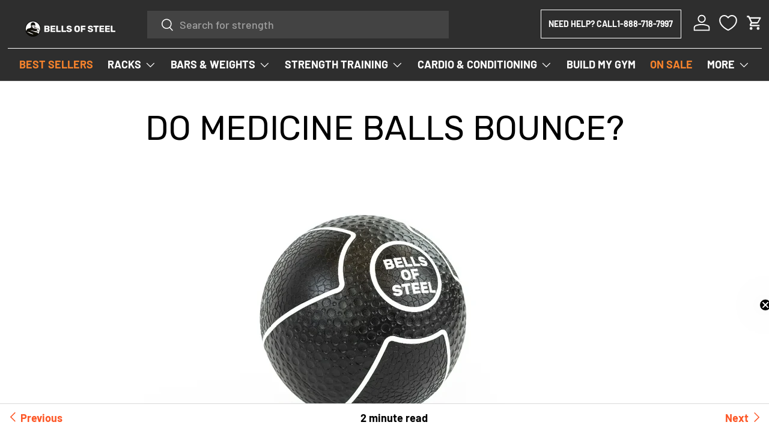

--- FILE ---
content_type: text/html; charset=utf-8
request_url: https://bellsofsteel.us/blogs/blog/do-medicine-balls-bounce
body_size: 50777
content:
<!doctype html>
<html class="no-js" lang="en" dir="ltr">
  <head>
 


<meta charset="utf-8">
<meta name="viewport" content="width=device-width,initial-scale=1">
<title>Do Medicine Balls Bounce? &ndash; Bells of Steel USA</title><link rel="canonical" href="https://bellsofsteel.us/blogs/blog/do-medicine-balls-bounce"><link rel="icon" href="//bellsofsteel.us/cdn/shop/files/bos-logo-square_450x_71f828be-8c93-4c6a-9d50-1b25747f24c2.png?crop=center&height=48&v=1714744737&width=48" type="image/png">
  <link rel="apple-touch-icon" href="//bellsofsteel.us/cdn/shop/files/bos-logo-square_450x_71f828be-8c93-4c6a-9d50-1b25747f24c2.png?crop=center&height=180&v=1714744737&width=180"><meta name="description" content="  Ever find yourself wondering if medicine balls do that bouncy thing? It’s not a silly question — after all, when you&#39;re tossing around these weighted spheres in a workout, it&#39;s pretty darn important to know whether you&#39;re about to catch a rebound or if it&#39;s going to just thud to the ground like your hopes of avoiding"><meta property="og:site_name" content="Bells of Steel USA">
<meta property="og:url" content="https://bellsofsteel.us/blogs/blog/do-medicine-balls-bounce">
<meta property="og:title" content="Do Medicine Balls Bounce?">
<meta property="og:type" content="article">
<meta property="og:description" content="  Ever find yourself wondering if medicine balls do that bouncy thing? It’s not a silly question — after all, when you&#39;re tossing around these weighted spheres in a workout, it&#39;s pretty darn important to know whether you&#39;re about to catch a rebound or if it&#39;s going to just thud to the ground like your hopes of avoiding"><meta property="og:image" content="http://bellsofsteel.us/cdn/shop/articles/Do-Medicine-Balls-Bounce.webp?crop=center&height=1200&v=1718170971&width=1200">
  <meta property="og:image:secure_url" content="https://bellsofsteel.us/cdn/shop/articles/Do-Medicine-Balls-Bounce.webp?crop=center&height=1200&v=1718170971&width=1200">
  <meta property="og:image:width" content="1024">
  <meta property="og:image:height" content="600"><meta name="twitter:card" content="summary_large_image">
<meta name="twitter:title" content="Do Medicine Balls Bounce?">
<meta name="twitter:description" content="  Ever find yourself wondering if medicine balls do that bouncy thing? It’s not a silly question — after all, when you&#39;re tossing around these weighted spheres in a workout, it&#39;s pretty darn important to know whether you&#39;re about to catch a rebound or if it&#39;s going to just thud to the ground like your hopes of avoiding">
<link rel="alternate" hreflang="x-default" href="https://bellsofsteel.us/">
    <link rel="alternate" hreflang="en-AU" href="https://bellsofsteel.au/">
    <link rel="alternate" hreflang="en-GB" href="https://bellsofsteel.co.uk/">
    <link rel="alternate" hreflang="en-CA" href="https://bellsofsteel.com/">

    <link rel="preload" href="//bellsofsteel.us/cdn/shop/t/19/assets/main.css?v=109805325457441052561763473049" as="style">
    <link rel="preconnect" href="https://fonts.googleapis.com">
    <link rel="preconnect" href="https://fonts.gstatic.com" crossorigin>
    <link
      href="https://fonts.googleapis.com/css2?family=Roboto:ital,wght@0,100;0,300;0,400;0,500;0,700;0,900;1,100;1,300;1,400;1,500;1,700;1,900&family=Rock+Salt&display=swap"
      rel="stylesheet"
    ><style data-shopify>
@font-face {
  font-family: Barlow;
  font-weight: 500;
  font-style: normal;
  font-display: swap;
  src: url("//bellsofsteel.us/cdn/fonts/barlow/barlow_n5.a193a1990790eba0cc5cca569d23799830e90f07.woff2") format("woff2"),
       url("//bellsofsteel.us/cdn/fonts/barlow/barlow_n5.ae31c82169b1dc0715609b8cc6a610b917808358.woff") format("woff");
}
@font-face {
  font-family: Barlow;
  font-weight: 700;
  font-style: normal;
  font-display: swap;
  src: url("//bellsofsteel.us/cdn/fonts/barlow/barlow_n7.691d1d11f150e857dcbc1c10ef03d825bc378d81.woff2") format("woff2"),
       url("//bellsofsteel.us/cdn/fonts/barlow/barlow_n7.4fdbb1cb7da0e2c2f88492243ffa2b4f91924840.woff") format("woff");
}
@font-face {
  font-family: Barlow;
  font-weight: 500;
  font-style: italic;
  font-display: swap;
  src: url("//bellsofsteel.us/cdn/fonts/barlow/barlow_i5.714d58286997b65cd479af615cfa9bb0a117a573.woff2") format("woff2"),
       url("//bellsofsteel.us/cdn/fonts/barlow/barlow_i5.0120f77e6447d3b5df4bbec8ad8c2d029d87fb21.woff") format("woff");
}
@font-face {
  font-family: Barlow;
  font-weight: 700;
  font-style: italic;
  font-display: swap;
  src: url("//bellsofsteel.us/cdn/fonts/barlow/barlow_i7.50e19d6cc2ba5146fa437a5a7443c76d5d730103.woff2") format("woff2"),
       url("//bellsofsteel.us/cdn/fonts/barlow/barlow_i7.47e9f98f1b094d912e6fd631cc3fe93d9f40964f.woff") format("woff");
}
@font-face {
  font-family: Rubik;
  font-weight: 400;
  font-style: normal;
  font-display: swap;
  src: url("//bellsofsteel.us/cdn/fonts/rubik/rubik_n4.c2fb67c90aa34ecf8da34fc1da937ee9c0c27942.woff2") format("woff2"),
       url("//bellsofsteel.us/cdn/fonts/rubik/rubik_n4.d229bd4a6a25ec476a0829a74bf3657a5fd9aa36.woff") format("woff");
}
@font-face {
  font-family: Barlow;
  font-weight: 700;
  font-style: normal;
  font-display: swap;
  src: url("//bellsofsteel.us/cdn/fonts/barlow/barlow_n7.691d1d11f150e857dcbc1c10ef03d825bc378d81.woff2") format("woff2"),
       url("//bellsofsteel.us/cdn/fonts/barlow/barlow_n7.4fdbb1cb7da0e2c2f88492243ffa2b4f91924840.woff") format("woff");
}
:root {
        --bg-color: 255 255 255 / 1.0;
        --bg-color-og: 255 255 255 / 1.0;
        --heading-color: 0 0 0;
        --text-color: 0 0 0;
        --text-color-og: 0 0 0;
        --scrollbar-color: 0 0 0;
        --link-color: 253 88 40;
        --link-color-og: 253 88 40;
        --star-color: 255 215 55;--swatch-border-color-default: 204 204 204;
          --swatch-border-color-active: 128 128 128;
          --swatch-card-size: 24px;
          --swatch-variant-picker-size: 64px;--color-scheme-1-bg: 245 245 245 / 1.0;
        --color-scheme-1-grad: linear-gradient(46deg, rgba(245, 245, 245, 1) 13%, rgba(249, 249, 249, 1) 86%);
        --color-scheme-1-heading: 0 0 0;
        --color-scheme-1-text: 0 0 0;
        --color-scheme-1-btn-bg: 253 88 40;
        --color-scheme-1-btn-text: 255 255 255;
        --color-scheme-1-btn-bg-hover: 253 125 87;--color-scheme-2-bg: 46 46 46 / 1.0;
        --color-scheme-2-grad: linear-gradient(180deg, rgba(46, 46, 46, 1), rgba(46, 46, 46, 1) 100%);
        --color-scheme-2-heading: 255 255 255;
        --color-scheme-2-text: 255 255 255;
        --color-scheme-2-btn-bg: 253 88 40;
        --color-scheme-2-btn-text: 255 255 255;
        --color-scheme-2-btn-bg-hover: 253 125 87;--color-scheme-3-bg: 218 56 9 / 1.0;
        --color-scheme-3-grad: ;
        --color-scheme-3-heading: 255 255 255;
        --color-scheme-3-text: 255 255 255;
        --color-scheme-3-btn-bg: 255 255 255;
        --color-scheme-3-btn-text: 253 88 40;
        --color-scheme-3-btn-bg-hover: 255 242 238;

        --drawer-bg-color: 255 255 255 / 1.0;
        --drawer-text-color: 0 0 0;

        --panel-bg-color: 245 245 245 / 1.0;
        --panel-heading-color: 0 0 0;
        --panel-text-color: 0 0 0;

        --in-stock-text-color: 13 164 74;
        --low-stock-text-color: 54 55 55;
        --very-low-stock-text-color: 227 43 43;
        --no-stock-text-color: 180 12 28;
        --no-stock-backordered-text-color: 119 119 119;

        --error-bg-color: 252 237 238;
        --error-text-color: 180 12 28;
        --success-bg-color: 232 246 234;
        --success-text-color: 44 126 63;
        --info-bg-color: 228 237 250;
        --info-text-color: 26 102 210;

        --heading-font-family: Rubik, sans-serif;
        --heading-font-style: normal;
        --heading-font-weight: 400;
        --heading-scale-start: 6;

        --navigation-font-family: Barlow, sans-serif;
        --navigation-font-style: normal;
        --navigation-font-weight: 700;
        --heading-text-transform: uppercase;

        --subheading-text-transform: uppercase;
        --body-font-family: Barlow, sans-serif;
        --body-font-style: normal;
        --body-font-weight: 500;
        --body-font-size: 18;

        --section-gap: 32;
        --heading-gap: calc(8 * var(--space-unit));--heading-gap: calc(6 * var(--space-unit));--grid-column-gap: 20px;--btn-bg-color: 253 88 40;
        --btn-bg-hover-color: 253 125 87;
        --btn-text-color: 255 255 255;
        --btn-bg-color-og: 253 88 40;
        --btn-text-color-og: 255 255 255;
        --btn-alt-bg-color: 255 255 255;
        --btn-alt-bg-alpha: 1.0;
        --btn-alt-text-color: 0 0 0;
        --btn-border-width: 1px;
        --btn-padding-y: 12px;

        

        --btn-lg-border-radius: 50%;
        --btn-icon-border-radius: 50%;
        --input-with-btn-inner-radius: var(--btn-border-radius);
        --btn-text-transform: uppercase;

        --input-bg-color: 255 255 255 / 1.0;
        --input-text-color: 0 0 0;
        --input-border-width: 1px;
        --input-border-radius: 0px;
        --textarea-border-radius: 0px;
        --input-bg-color-diff-3: #f7f7f7;
        --input-bg-color-diff-6: #f0f0f0;

        --modal-border-radius: 0px;
        --modal-overlay-color: 0 0 0;
        --modal-overlay-opacity: 0.4;
        --drawer-border-radius: 0px;
        --overlay-border-radius: 0px;--custom-label-bg-color: 26 68 119;
        --custom-label-text-color: 255 255 255;--sale-label-bg-color: 227 43 43;
        --sale-label-text-color: 255 255 255;--sold-out-label-bg-color: 46 46 46;
        --sold-out-label-text-color: 255 255 255;--new-label-bg-color: 253 88 40;
        --new-label-text-color: 255 255 255;--preorder-label-bg-color: 86 203 249;
        --preorder-label-text-color: 0 0 0;

        --page-width: 1530px;
        --gutter-sm: 20px;
        --gutter-md: 32px;
        --gutter-lg: 64px;

        --payment-terms-bg-color: #ffffff;

        --coll-card-bg-color: #f5f5f5;
        --coll-card-border-color: #ffffff;
          
            --aos-animate-duration: 1s;
          

          
            --aos-min-width: 0;
          
        

        --reading-width: 48em;
      }

      @media (max-width: 769px) {
        :root {
          --reading-width: 36em;
        }
      }</style>

    <link rel="stylesheet" href="//bellsofsteel.us/cdn/shop/t/19/assets/main.css?v=109805325457441052561763473049">
    <link rel="stylesheet" href="//bellsofsteel.us/cdn/shop/t/19/assets/simple-lightbox.min.css?v=130762440862155165271757594225">
    <link href="//bellsofsteel.us/cdn/shop/t/19/assets/tailwind.css?v=109509687453959761151768242705" rel="stylesheet" type="text/css" media="all" />
    <link rel="stylesheet" href="//bellsofsteel.us/cdn/shop/t/19/assets/custom.css?v=43519098247596007511761756583">
    <script src="//bellsofsteel.us/cdn/shop/t/19/assets/main.js?v=43502280705348871311759359400" defer="defer"></script><link
        rel="preload"
        href="//bellsofsteel.us/cdn/fonts/barlow/barlow_n5.a193a1990790eba0cc5cca569d23799830e90f07.woff2"
        as="font"
        type="font/woff2"
        crossorigin
        fetchpriority="high"
      ><link
        rel="preload"
        href="//bellsofsteel.us/cdn/fonts/rubik/rubik_n4.c2fb67c90aa34ecf8da34fc1da937ee9c0c27942.woff2"
        as="font"
        type="font/woff2"
        crossorigin
        fetchpriority="high"
      >
<link rel="stylesheet" href="//bellsofsteel.us/cdn/shop/t/19/assets/swatches.css?v=171774175623898151941757594256" media="print" onload="this.media='all'">
      <noscript><link rel="stylesheet" href="//bellsofsteel.us/cdn/shop/t/19/assets/swatches.css?v=171774175623898151941757594256"></noscript><script>window.performance && window.performance.mark && window.performance.mark('shopify.content_for_header.start');</script><meta name="google-site-verification" content="Cn9qoUVdSzW5V39bOXtH4nA38aEGTASz_CL1RUMTDRU">
<meta name="facebook-domain-verification" content="m65o714vg89lyz56gqc7d4jb2iw2j4">
<meta id="shopify-digital-wallet" name="shopify-digital-wallet" content="/65433469125/digital_wallets/dialog">
<meta name="shopify-checkout-api-token" content="e5ca7b3bfdcb0fbc61b8838e638adcbf">
<meta id="in-context-paypal-metadata" data-shop-id="65433469125" data-venmo-supported="true" data-environment="production" data-locale="en_US" data-paypal-v4="true" data-currency="USD">
<link rel="alternate" type="application/atom+xml" title="Feed" href="/blogs/blog.atom" />
<script async="async" src="/checkouts/internal/preloads.js?locale=en-US"></script>
<link rel="preconnect" href="https://shop.app" crossorigin="anonymous">
<script async="async" src="https://shop.app/checkouts/internal/preloads.js?locale=en-US&shop_id=65433469125" crossorigin="anonymous"></script>
<script id="apple-pay-shop-capabilities" type="application/json">{"shopId":65433469125,"countryCode":"US","currencyCode":"USD","merchantCapabilities":["supports3DS"],"merchantId":"gid:\/\/shopify\/Shop\/65433469125","merchantName":"Bells of Steel USA","requiredBillingContactFields":["postalAddress","email","phone"],"requiredShippingContactFields":["postalAddress","email","phone"],"shippingType":"shipping","supportedNetworks":["visa","masterCard","amex","discover","elo","jcb"],"total":{"type":"pending","label":"Bells of Steel USA","amount":"1.00"},"shopifyPaymentsEnabled":true,"supportsSubscriptions":true}</script>
<script id="shopify-features" type="application/json">{"accessToken":"e5ca7b3bfdcb0fbc61b8838e638adcbf","betas":["rich-media-storefront-analytics"],"domain":"bellsofsteel.us","predictiveSearch":true,"shopId":65433469125,"locale":"en"}</script>
<script>var Shopify = Shopify || {};
Shopify.shop = "bells-of-steel-usa.myshopify.com";
Shopify.locale = "en";
Shopify.currency = {"active":"USD","rate":"1.0"};
Shopify.country = "US";
Shopify.theme = {"name":"BOS-US\/main","id":149453897925,"schema_name":"Enterprise","schema_version":"1.4.1","theme_store_id":null,"role":"main"};
Shopify.theme.handle = "null";
Shopify.theme.style = {"id":null,"handle":null};
Shopify.cdnHost = "bellsofsteel.us/cdn";
Shopify.routes = Shopify.routes || {};
Shopify.routes.root = "/";</script>
<script type="module">!function(o){(o.Shopify=o.Shopify||{}).modules=!0}(window);</script>
<script>!function(o){function n(){var o=[];function n(){o.push(Array.prototype.slice.apply(arguments))}return n.q=o,n}var t=o.Shopify=o.Shopify||{};t.loadFeatures=n(),t.autoloadFeatures=n()}(window);</script>
<script>
  window.ShopifyPay = window.ShopifyPay || {};
  window.ShopifyPay.apiHost = "shop.app\/pay";
  window.ShopifyPay.redirectState = null;
</script>
<script id="shop-js-analytics" type="application/json">{"pageType":"article"}</script>
<script defer="defer" async type="module" src="//bellsofsteel.us/cdn/shopifycloud/shop-js/modules/v2/client.init-shop-cart-sync_BT-GjEfc.en.esm.js"></script>
<script defer="defer" async type="module" src="//bellsofsteel.us/cdn/shopifycloud/shop-js/modules/v2/chunk.common_D58fp_Oc.esm.js"></script>
<script defer="defer" async type="module" src="//bellsofsteel.us/cdn/shopifycloud/shop-js/modules/v2/chunk.modal_xMitdFEc.esm.js"></script>
<script type="module">
  await import("//bellsofsteel.us/cdn/shopifycloud/shop-js/modules/v2/client.init-shop-cart-sync_BT-GjEfc.en.esm.js");
await import("//bellsofsteel.us/cdn/shopifycloud/shop-js/modules/v2/chunk.common_D58fp_Oc.esm.js");
await import("//bellsofsteel.us/cdn/shopifycloud/shop-js/modules/v2/chunk.modal_xMitdFEc.esm.js");

  window.Shopify.SignInWithShop?.initShopCartSync?.({"fedCMEnabled":true,"windoidEnabled":true});

</script>
<script>
  window.Shopify = window.Shopify || {};
  if (!window.Shopify.featureAssets) window.Shopify.featureAssets = {};
  window.Shopify.featureAssets['shop-js'] = {"shop-cart-sync":["modules/v2/client.shop-cart-sync_DZOKe7Ll.en.esm.js","modules/v2/chunk.common_D58fp_Oc.esm.js","modules/v2/chunk.modal_xMitdFEc.esm.js"],"init-fed-cm":["modules/v2/client.init-fed-cm_B6oLuCjv.en.esm.js","modules/v2/chunk.common_D58fp_Oc.esm.js","modules/v2/chunk.modal_xMitdFEc.esm.js"],"shop-cash-offers":["modules/v2/client.shop-cash-offers_D2sdYoxE.en.esm.js","modules/v2/chunk.common_D58fp_Oc.esm.js","modules/v2/chunk.modal_xMitdFEc.esm.js"],"shop-login-button":["modules/v2/client.shop-login-button_QeVjl5Y3.en.esm.js","modules/v2/chunk.common_D58fp_Oc.esm.js","modules/v2/chunk.modal_xMitdFEc.esm.js"],"pay-button":["modules/v2/client.pay-button_DXTOsIq6.en.esm.js","modules/v2/chunk.common_D58fp_Oc.esm.js","modules/v2/chunk.modal_xMitdFEc.esm.js"],"shop-button":["modules/v2/client.shop-button_DQZHx9pm.en.esm.js","modules/v2/chunk.common_D58fp_Oc.esm.js","modules/v2/chunk.modal_xMitdFEc.esm.js"],"avatar":["modules/v2/client.avatar_BTnouDA3.en.esm.js"],"init-windoid":["modules/v2/client.init-windoid_CR1B-cfM.en.esm.js","modules/v2/chunk.common_D58fp_Oc.esm.js","modules/v2/chunk.modal_xMitdFEc.esm.js"],"init-shop-for-new-customer-accounts":["modules/v2/client.init-shop-for-new-customer-accounts_C_vY_xzh.en.esm.js","modules/v2/client.shop-login-button_QeVjl5Y3.en.esm.js","modules/v2/chunk.common_D58fp_Oc.esm.js","modules/v2/chunk.modal_xMitdFEc.esm.js"],"init-shop-email-lookup-coordinator":["modules/v2/client.init-shop-email-lookup-coordinator_BI7n9ZSv.en.esm.js","modules/v2/chunk.common_D58fp_Oc.esm.js","modules/v2/chunk.modal_xMitdFEc.esm.js"],"init-shop-cart-sync":["modules/v2/client.init-shop-cart-sync_BT-GjEfc.en.esm.js","modules/v2/chunk.common_D58fp_Oc.esm.js","modules/v2/chunk.modal_xMitdFEc.esm.js"],"shop-toast-manager":["modules/v2/client.shop-toast-manager_DiYdP3xc.en.esm.js","modules/v2/chunk.common_D58fp_Oc.esm.js","modules/v2/chunk.modal_xMitdFEc.esm.js"],"init-customer-accounts":["modules/v2/client.init-customer-accounts_D9ZNqS-Q.en.esm.js","modules/v2/client.shop-login-button_QeVjl5Y3.en.esm.js","modules/v2/chunk.common_D58fp_Oc.esm.js","modules/v2/chunk.modal_xMitdFEc.esm.js"],"init-customer-accounts-sign-up":["modules/v2/client.init-customer-accounts-sign-up_iGw4briv.en.esm.js","modules/v2/client.shop-login-button_QeVjl5Y3.en.esm.js","modules/v2/chunk.common_D58fp_Oc.esm.js","modules/v2/chunk.modal_xMitdFEc.esm.js"],"shop-follow-button":["modules/v2/client.shop-follow-button_CqMgW2wH.en.esm.js","modules/v2/chunk.common_D58fp_Oc.esm.js","modules/v2/chunk.modal_xMitdFEc.esm.js"],"checkout-modal":["modules/v2/client.checkout-modal_xHeaAweL.en.esm.js","modules/v2/chunk.common_D58fp_Oc.esm.js","modules/v2/chunk.modal_xMitdFEc.esm.js"],"shop-login":["modules/v2/client.shop-login_D91U-Q7h.en.esm.js","modules/v2/chunk.common_D58fp_Oc.esm.js","modules/v2/chunk.modal_xMitdFEc.esm.js"],"lead-capture":["modules/v2/client.lead-capture_BJmE1dJe.en.esm.js","modules/v2/chunk.common_D58fp_Oc.esm.js","modules/v2/chunk.modal_xMitdFEc.esm.js"],"payment-terms":["modules/v2/client.payment-terms_Ci9AEqFq.en.esm.js","modules/v2/chunk.common_D58fp_Oc.esm.js","modules/v2/chunk.modal_xMitdFEc.esm.js"]};
</script>
<script>(function() {
  var isLoaded = false;
  function asyncLoad() {
    if (isLoaded) return;
    isLoaded = true;
    var urls = ["https:\/\/static.klaviyo.com\/onsite\/js\/klaviyo.js?company_id=NEgwta\u0026shop=bells-of-steel-usa.myshopify.com","https:\/\/cdn.shopify.com\/s\/files\/1\/0654\/3346\/9125\/t\/7\/assets\/affirmShopify.js?v=1714153945\u0026shop=bells-of-steel-usa.myshopify.com","https:\/\/bellsofsteel.postaffiliatepro.com\/plugins\/Shopify\/shopify.php?ac=getCode\u0026shop=bells-of-steel-usa.myshopify.com","\/\/cdn.shopify.com\/proxy\/379c18ba42eb3cd8f4f1b07f2cc55eebe6991d90210b44703bb535476edf934f\/s3-us-west-2.amazonaws.com\/jsstore\/a\/5N0HOZ5W\/reids.js?shop=bells-of-steel-usa.myshopify.com\u0026sp-cache-control=cHVibGljLCBtYXgtYWdlPTkwMA","https:\/\/cdn.verifypass.com\/seller\/launcher.js?shop=bells-of-steel-usa.myshopify.com","\/\/cdn.app.metorik.com\/js\/shopify\/mtk.js?shop=bells-of-steel-usa.myshopify.com","\/\/cdn.shopify.com\/proxy\/b304ae1cd02c10ef37482e453ce915926135f740905cb66b07a36c28e1321309\/app.retention.com\/shopify\/shopify_app_add_to_cart_script.js?shop=bells-of-steel-usa.myshopify.com\u0026sp-cache-control=cHVibGljLCBtYXgtYWdlPTkwMA"];
    for (var i = 0; i < urls.length; i++) {
      var s = document.createElement('script');
      s.type = 'text/javascript';
      s.async = true;
      s.src = urls[i];
      var x = document.getElementsByTagName('script')[0];
      x.parentNode.insertBefore(s, x);
    }
  };
  if(window.attachEvent) {
    window.attachEvent('onload', asyncLoad);
  } else {
    window.addEventListener('load', asyncLoad, false);
  }
})();</script>
<script id="__st">var __st={"a":65433469125,"offset":-25200,"reqid":"22796043-bf12-4d01-b97e-c860c3f6430d-1769105215","pageurl":"bellsofsteel.us\/blogs\/blog\/do-medicine-balls-bounce","s":"articles-559944237253","u":"aeaccc92b8ae","p":"article","rtyp":"article","rid":559944237253};</script>
<script>window.ShopifyPaypalV4VisibilityTracking = true;</script>
<script id="captcha-bootstrap">!function(){'use strict';const t='contact',e='account',n='new_comment',o=[[t,t],['blogs',n],['comments',n],[t,'customer']],c=[[e,'customer_login'],[e,'guest_login'],[e,'recover_customer_password'],[e,'create_customer']],r=t=>t.map((([t,e])=>`form[action*='/${t}']:not([data-nocaptcha='true']) input[name='form_type'][value='${e}']`)).join(','),a=t=>()=>t?[...document.querySelectorAll(t)].map((t=>t.form)):[];function s(){const t=[...o],e=r(t);return a(e)}const i='password',u='form_key',d=['recaptcha-v3-token','g-recaptcha-response','h-captcha-response',i],f=()=>{try{return window.sessionStorage}catch{return}},m='__shopify_v',_=t=>t.elements[u];function p(t,e,n=!1){try{const o=window.sessionStorage,c=JSON.parse(o.getItem(e)),{data:r}=function(t){const{data:e,action:n}=t;return t[m]||n?{data:e,action:n}:{data:t,action:n}}(c);for(const[e,n]of Object.entries(r))t.elements[e]&&(t.elements[e].value=n);n&&o.removeItem(e)}catch(o){console.error('form repopulation failed',{error:o})}}const l='form_type',E='cptcha';function T(t){t.dataset[E]=!0}const w=window,h=w.document,L='Shopify',v='ce_forms',y='captcha';let A=!1;((t,e)=>{const n=(g='f06e6c50-85a8-45c8-87d0-21a2b65856fe',I='https://cdn.shopify.com/shopifycloud/storefront-forms-hcaptcha/ce_storefront_forms_captcha_hcaptcha.v1.5.2.iife.js',D={infoText:'Protected by hCaptcha',privacyText:'Privacy',termsText:'Terms'},(t,e,n)=>{const o=w[L][v],c=o.bindForm;if(c)return c(t,g,e,D).then(n);var r;o.q.push([[t,g,e,D],n]),r=I,A||(h.body.append(Object.assign(h.createElement('script'),{id:'captcha-provider',async:!0,src:r})),A=!0)});var g,I,D;w[L]=w[L]||{},w[L][v]=w[L][v]||{},w[L][v].q=[],w[L][y]=w[L][y]||{},w[L][y].protect=function(t,e){n(t,void 0,e),T(t)},Object.freeze(w[L][y]),function(t,e,n,w,h,L){const[v,y,A,g]=function(t,e,n){const i=e?o:[],u=t?c:[],d=[...i,...u],f=r(d),m=r(i),_=r(d.filter((([t,e])=>n.includes(e))));return[a(f),a(m),a(_),s()]}(w,h,L),I=t=>{const e=t.target;return e instanceof HTMLFormElement?e:e&&e.form},D=t=>v().includes(t);t.addEventListener('submit',(t=>{const e=I(t);if(!e)return;const n=D(e)&&!e.dataset.hcaptchaBound&&!e.dataset.recaptchaBound,o=_(e),c=g().includes(e)&&(!o||!o.value);(n||c)&&t.preventDefault(),c&&!n&&(function(t){try{if(!f())return;!function(t){const e=f();if(!e)return;const n=_(t);if(!n)return;const o=n.value;o&&e.removeItem(o)}(t);const e=Array.from(Array(32),(()=>Math.random().toString(36)[2])).join('');!function(t,e){_(t)||t.append(Object.assign(document.createElement('input'),{type:'hidden',name:u})),t.elements[u].value=e}(t,e),function(t,e){const n=f();if(!n)return;const o=[...t.querySelectorAll(`input[type='${i}']`)].map((({name:t})=>t)),c=[...d,...o],r={};for(const[a,s]of new FormData(t).entries())c.includes(a)||(r[a]=s);n.setItem(e,JSON.stringify({[m]:1,action:t.action,data:r}))}(t,e)}catch(e){console.error('failed to persist form',e)}}(e),e.submit())}));const S=(t,e)=>{t&&!t.dataset[E]&&(n(t,e.some((e=>e===t))),T(t))};for(const o of['focusin','change'])t.addEventListener(o,(t=>{const e=I(t);D(e)&&S(e,y())}));const B=e.get('form_key'),M=e.get(l),P=B&&M;t.addEventListener('DOMContentLoaded',(()=>{const t=y();if(P)for(const e of t)e.elements[l].value===M&&p(e,B);[...new Set([...A(),...v().filter((t=>'true'===t.dataset.shopifyCaptcha))])].forEach((e=>S(e,t)))}))}(h,new URLSearchParams(w.location.search),n,t,e,['guest_login'])})(!0,!0)}();</script>
<script integrity="sha256-4kQ18oKyAcykRKYeNunJcIwy7WH5gtpwJnB7kiuLZ1E=" data-source-attribution="shopify.loadfeatures" defer="defer" src="//bellsofsteel.us/cdn/shopifycloud/storefront/assets/storefront/load_feature-a0a9edcb.js" crossorigin="anonymous"></script>
<script crossorigin="anonymous" defer="defer" src="//bellsofsteel.us/cdn/shopifycloud/storefront/assets/shopify_pay/storefront-65b4c6d7.js?v=20250812"></script>
<script data-source-attribution="shopify.dynamic_checkout.dynamic.init">var Shopify=Shopify||{};Shopify.PaymentButton=Shopify.PaymentButton||{isStorefrontPortableWallets:!0,init:function(){window.Shopify.PaymentButton.init=function(){};var t=document.createElement("script");t.src="https://bellsofsteel.us/cdn/shopifycloud/portable-wallets/latest/portable-wallets.en.js",t.type="module",document.head.appendChild(t)}};
</script>
<script data-source-attribution="shopify.dynamic_checkout.buyer_consent">
  function portableWalletsHideBuyerConsent(e){var t=document.getElementById("shopify-buyer-consent"),n=document.getElementById("shopify-subscription-policy-button");t&&n&&(t.classList.add("hidden"),t.setAttribute("aria-hidden","true"),n.removeEventListener("click",e))}function portableWalletsShowBuyerConsent(e){var t=document.getElementById("shopify-buyer-consent"),n=document.getElementById("shopify-subscription-policy-button");t&&n&&(t.classList.remove("hidden"),t.removeAttribute("aria-hidden"),n.addEventListener("click",e))}window.Shopify?.PaymentButton&&(window.Shopify.PaymentButton.hideBuyerConsent=portableWalletsHideBuyerConsent,window.Shopify.PaymentButton.showBuyerConsent=portableWalletsShowBuyerConsent);
</script>
<script data-source-attribution="shopify.dynamic_checkout.cart.bootstrap">document.addEventListener("DOMContentLoaded",(function(){function t(){return document.querySelector("shopify-accelerated-checkout-cart, shopify-accelerated-checkout")}if(t())Shopify.PaymentButton.init();else{new MutationObserver((function(e,n){t()&&(Shopify.PaymentButton.init(),n.disconnect())})).observe(document.body,{childList:!0,subtree:!0})}}));
</script>
<link id="shopify-accelerated-checkout-styles" rel="stylesheet" media="screen" href="https://bellsofsteel.us/cdn/shopifycloud/portable-wallets/latest/accelerated-checkout-backwards-compat.css" crossorigin="anonymous">
<style id="shopify-accelerated-checkout-cart">
        #shopify-buyer-consent {
  margin-top: 1em;
  display: inline-block;
  width: 100%;
}

#shopify-buyer-consent.hidden {
  display: none;
}

#shopify-subscription-policy-button {
  background: none;
  border: none;
  padding: 0;
  text-decoration: underline;
  font-size: inherit;
  cursor: pointer;
}

#shopify-subscription-policy-button::before {
  box-shadow: none;
}

      </style>
<script id="sections-script" data-sections="header,footer" defer="defer" src="//bellsofsteel.us/cdn/shop/t/19/compiled_assets/scripts.js?v=10772"></script>
<script>window.performance && window.performance.mark && window.performance.mark('shopify.content_for_header.end');</script>

      <script src="//bellsofsteel.us/cdn/shop/t/19/assets/animate-on-scroll.js?v=15249566486942820451757594223" defer="defer"></script>
      <link rel="stylesheet" href="//bellsofsteel.us/cdn/shop/t/19/assets/animate-on-scroll.css?v=116194678796051782541757594223">
    

    <script>
      document.documentElement.className = document.documentElement.className.replace('no-js', 'js');
    </script><!-- CC Custom Head Start --><script type="text/javascript">
    (function(c,l,a,r,i,t,y){
        c[a]=c[a]||function(){(c[a].q=c[a].q||[]).push(arguments)};
        t=l.createElement(r);t.async=1;t.src="https://www.clarity.ms/tag/"+i;
        y=l.getElementsByTagName(r)[0];y.parentNode.insertBefore(t,y);
    })(window, document, "clarity", "script", "pyzw01tt2i");
</script><!-- CC Custom Head End -->





<script>
  function KDStrikeoutSubtotal(subtotalSelector){
    var subTotalHtml = `$0.00`.replace('"', '\"');
    var newTotalHtml = `$-0.10`.replace('"', '\"');
    document.querySelector(subtotalSelector).innerHTML = "<del class='af_del_overwrite'>"+ subTotalHtml + "</del> " + newTotalHtml;
  }
</script>

    
    
    <!-- Hotjar Tracking Code for https://bellsofsteel.us/ -->
<script>
    (function(h,o,t,j,a,r){
        h.hj=h.hj||function(){(h.hj.q=h.hj.q||[]).push(arguments)};
        h._hjSettings={hjid:6481052,hjsv:6};
        a=o.getElementsByTagName('head')[0];
        r=o.createElement('script');r.async=1;
        r.src=t+h._hjSettings.hjid+j+h._hjSettings.hjsv;
        a.appendChild(r);
    })(window,document,'https://static.hotjar.com/c/hotjar-','.js?sv=');
</script>
<script id="convert-bundle-loader" src="https://bundle.dyn-rev.app/loader.js?g_cvt_id=ad2bbd7f-2f3f-48b9-8d28-9ed72ad0c719" async></script>

    <script>
      var _affirm_config = {
      		public_api_key: "TCXRZID4D5DJVTO5", /* replace with public api key */
      		script: "https://cdn1.affirm.com/js/v2/affirm.js",
      		locale: "en_US",
      		country_code: "USA",
      	};

      (function(m,g,n,d,a,e,h,c){var b=m[n]||{},k=document.createElement(e),p=document.getElementsByTagName(e)[0],l=function(a,b,c){return function(){a[b]._.push([c,arguments])}};b[d]=l(b,d,"set");var f=b[d];b[a]={};b[a]._=[];f._=[];b._=[];b[a][h]=l(b,a,h);b[c]=function(){b._.push([h,arguments])};a=0;for(c="set add save post open empty reset on off trigger ready setProduct".split(" ");a<c.length;a++)f[c[a]]=l(b,d,c[a]);a=0;for(c=["get","token","url","items"];a<c.length;a++)f[c[a]]=function(){};k.async=
        !0;k.src=g[e];p.parentNode.insertBefore(k,p);delete g[e];f(g);m[n]=b})(window,_affirm_config,"affirm","checkout","ui","script","ready","jsReady");
    </script>
    <link rel="stylesheet" href="//bellsofsteel.us/cdn/shop/t/19/assets/swish-buttons.css?v=135025120346182127921765942292" />
  <!-- BEGIN app block: shopify://apps/okendo/blocks/theme-settings/bb689e69-ea70-4661-8fb7-ad24a2e23c29 --><!-- BEGIN app snippet: header-metafields -->










    <style data-oke-reviews-version="0.81.8" type="text/css" data-href="https://d3hw6dc1ow8pp2.cloudfront.net/reviews-widget-plus/css/okendo-reviews-styles.9d163ae1.css"></style><style data-oke-reviews-version="0.81.8" type="text/css" data-href="https://d3hw6dc1ow8pp2.cloudfront.net/reviews-widget-plus/css/modules/okendo-star-rating.4cb378a8.css"></style><style data-oke-reviews-version="0.81.8" type="text/css" data-href="https://d3hw6dc1ow8pp2.cloudfront.net/reviews-widget-plus/css/modules/okendo-reviews-keywords.0942444f.css"></style><style data-oke-reviews-version="0.81.8" type="text/css" data-href="https://d3hw6dc1ow8pp2.cloudfront.net/reviews-widget-plus/css/modules/okendo-reviews-summary.a0c9d7d6.css"></style><style type="text/css">.okeReviews[data-oke-container],div.okeReviews{font-size:14px;font-size:var(--oke-text-regular);font-weight:400;font-family:var(--oke-text-fontFamily);line-height:1.6}.okeReviews[data-oke-container] *,.okeReviews[data-oke-container] :after,.okeReviews[data-oke-container] :before,div.okeReviews *,div.okeReviews :after,div.okeReviews :before{box-sizing:border-box}.okeReviews[data-oke-container] h1,.okeReviews[data-oke-container] h2,.okeReviews[data-oke-container] h3,.okeReviews[data-oke-container] h4,.okeReviews[data-oke-container] h5,.okeReviews[data-oke-container] h6,div.okeReviews h1,div.okeReviews h2,div.okeReviews h3,div.okeReviews h4,div.okeReviews h5,div.okeReviews h6{font-size:1em;font-weight:400;line-height:1.4;margin:0}.okeReviews[data-oke-container] ul,div.okeReviews ul{padding:0;margin:0}.okeReviews[data-oke-container] li,div.okeReviews li{list-style-type:none;padding:0}.okeReviews[data-oke-container] p,div.okeReviews p{line-height:1.8;margin:0 0 4px}.okeReviews[data-oke-container] p:last-child,div.okeReviews p:last-child{margin-bottom:0}.okeReviews[data-oke-container] a,div.okeReviews a{text-decoration:none;color:inherit}.okeReviews[data-oke-container] button,div.okeReviews button{border-radius:0;border:0;box-shadow:none;margin:0;width:auto;min-width:auto;padding:0;background-color:transparent;min-height:auto}.okeReviews[data-oke-container] button,.okeReviews[data-oke-container] input,.okeReviews[data-oke-container] select,.okeReviews[data-oke-container] textarea,div.okeReviews button,div.okeReviews input,div.okeReviews select,div.okeReviews textarea{font-family:inherit;font-size:1em}.okeReviews[data-oke-container] label,.okeReviews[data-oke-container] select,div.okeReviews label,div.okeReviews select{display:inline}.okeReviews[data-oke-container] select,div.okeReviews select{width:auto}.okeReviews[data-oke-container] article,.okeReviews[data-oke-container] aside,div.okeReviews article,div.okeReviews aside{margin:0}.okeReviews[data-oke-container] table,div.okeReviews table{background:transparent;border:0;border-collapse:collapse;border-spacing:0;font-family:inherit;font-size:1em;table-layout:auto}.okeReviews[data-oke-container] table td,.okeReviews[data-oke-container] table th,.okeReviews[data-oke-container] table tr,div.okeReviews table td,div.okeReviews table th,div.okeReviews table tr{border:0;font-family:inherit;font-size:1em}.okeReviews[data-oke-container] table td,.okeReviews[data-oke-container] table th,div.okeReviews table td,div.okeReviews table th{background:transparent;font-weight:400;letter-spacing:normal;padding:0;text-align:left;text-transform:none;vertical-align:middle}.okeReviews[data-oke-container] table tr:hover td,.okeReviews[data-oke-container] table tr:hover th,div.okeReviews table tr:hover td,div.okeReviews table tr:hover th{background:transparent}.okeReviews[data-oke-container] fieldset,div.okeReviews fieldset{border:0;padding:0;margin:0;min-width:0}.okeReviews[data-oke-container] img,.okeReviews[data-oke-container] svg,div.okeReviews img,div.okeReviews svg{max-width:none}.okeReviews[data-oke-container] div:empty,div.okeReviews div:empty{display:block}.okeReviews[data-oke-container] .oke-icon:before,div.okeReviews .oke-icon:before{font-family:oke-widget-icons!important;font-style:normal;font-weight:400;font-variant:normal;text-transform:none;line-height:1;-webkit-font-smoothing:antialiased;-moz-osx-font-smoothing:grayscale;color:inherit}.okeReviews[data-oke-container] .oke-icon--select-arrow:before,div.okeReviews .oke-icon--select-arrow:before{content:""}.okeReviews[data-oke-container] .oke-icon--loading:before,div.okeReviews .oke-icon--loading:before{content:""}.okeReviews[data-oke-container] .oke-icon--pencil:before,div.okeReviews .oke-icon--pencil:before{content:""}.okeReviews[data-oke-container] .oke-icon--filter:before,div.okeReviews .oke-icon--filter:before{content:""}.okeReviews[data-oke-container] .oke-icon--play:before,div.okeReviews .oke-icon--play:before{content:""}.okeReviews[data-oke-container] .oke-icon--tick-circle:before,div.okeReviews .oke-icon--tick-circle:before{content:""}.okeReviews[data-oke-container] .oke-icon--chevron-left:before,div.okeReviews .oke-icon--chevron-left:before{content:""}.okeReviews[data-oke-container] .oke-icon--chevron-right:before,div.okeReviews .oke-icon--chevron-right:before{content:""}.okeReviews[data-oke-container] .oke-icon--thumbs-down:before,div.okeReviews .oke-icon--thumbs-down:before{content:""}.okeReviews[data-oke-container] .oke-icon--thumbs-up:before,div.okeReviews .oke-icon--thumbs-up:before{content:""}.okeReviews[data-oke-container] .oke-icon--close:before,div.okeReviews .oke-icon--close:before{content:""}.okeReviews[data-oke-container] .oke-icon--chevron-up:before,div.okeReviews .oke-icon--chevron-up:before{content:""}.okeReviews[data-oke-container] .oke-icon--chevron-down:before,div.okeReviews .oke-icon--chevron-down:before{content:""}.okeReviews[data-oke-container] .oke-icon--star:before,div.okeReviews .oke-icon--star:before{content:""}.okeReviews[data-oke-container] .oke-icon--magnifying-glass:before,div.okeReviews .oke-icon--magnifying-glass:before{content:""}@font-face{font-family:oke-widget-icons;src:url(https://d3hw6dc1ow8pp2.cloudfront.net/reviews-widget-plus/fonts/oke-widget-icons.ttf) format("truetype"),url(https://d3hw6dc1ow8pp2.cloudfront.net/reviews-widget-plus/fonts/oke-widget-icons.woff) format("woff"),url(https://d3hw6dc1ow8pp2.cloudfront.net/reviews-widget-plus/img/oke-widget-icons.bc0d6b0a.svg) format("svg");font-weight:400;font-style:normal;font-display:block}.okeReviews[data-oke-container] .oke-button,div.okeReviews .oke-button{display:inline-block;border-style:solid;border-color:var(--oke-button-borderColor);border-width:var(--oke-button-borderWidth);background-color:var(--oke-button-backgroundColor);line-height:1;padding:12px 24px;margin:0;border-radius:var(--oke-button-borderRadius);color:var(--oke-button-textColor);text-align:center;position:relative;font-weight:var(--oke-button-fontWeight);font-size:var(--oke-button-fontSize);font-family:var(--oke-button-fontFamily);outline:0}.okeReviews[data-oke-container] .oke-button-text,.okeReviews[data-oke-container] .oke-button .oke-icon,div.okeReviews .oke-button-text,div.okeReviews .oke-button .oke-icon{line-height:1}.okeReviews[data-oke-container] .oke-button.oke-is-loading,div.okeReviews .oke-button.oke-is-loading{position:relative}.okeReviews[data-oke-container] .oke-button.oke-is-loading:before,div.okeReviews .oke-button.oke-is-loading:before{font-family:oke-widget-icons!important;font-style:normal;font-weight:400;font-variant:normal;text-transform:none;line-height:1;-webkit-font-smoothing:antialiased;-moz-osx-font-smoothing:grayscale;content:"";color:undefined;font-size:12px;display:inline-block;animation:oke-spin 1s linear infinite;position:absolute;width:12px;height:12px;top:0;left:0;bottom:0;right:0;margin:auto}.okeReviews[data-oke-container] .oke-button.oke-is-loading>*,div.okeReviews .oke-button.oke-is-loading>*{opacity:0}.okeReviews[data-oke-container] .oke-button.oke-is-active,div.okeReviews .oke-button.oke-is-active{background-color:var(--oke-button-backgroundColorActive);color:var(--oke-button-textColorActive);border-color:var(--oke-button-borderColorActive)}.okeReviews[data-oke-container] .oke-button:not(.oke-is-loading),div.okeReviews .oke-button:not(.oke-is-loading){cursor:pointer}.okeReviews[data-oke-container] .oke-button:not(.oke-is-loading):not(.oke-is-active):hover,div.okeReviews .oke-button:not(.oke-is-loading):not(.oke-is-active):hover{background-color:var(--oke-button-backgroundColorHover);color:var(--oke-button-textColorHover);border-color:var(--oke-button-borderColorHover);box-shadow:0 0 0 2px var(--oke-button-backgroundColorHover)}.okeReviews[data-oke-container] .oke-button:not(.oke-is-loading):not(.oke-is-active):active,.okeReviews[data-oke-container] .oke-button:not(.oke-is-loading):not(.oke-is-active):hover:active,div.okeReviews .oke-button:not(.oke-is-loading):not(.oke-is-active):active,div.okeReviews .oke-button:not(.oke-is-loading):not(.oke-is-active):hover:active{background-color:var(--oke-button-backgroundColorActive);color:var(--oke-button-textColorActive);border-color:var(--oke-button-borderColorActive)}.okeReviews[data-oke-container] .oke-title,div.okeReviews .oke-title{font-weight:var(--oke-title-fontWeight);font-size:var(--oke-title-fontSize);font-family:var(--oke-title-fontFamily)}.okeReviews[data-oke-container] .oke-bodyText,div.okeReviews .oke-bodyText{font-weight:var(--oke-bodyText-fontWeight);font-size:var(--oke-bodyText-fontSize);font-family:var(--oke-bodyText-fontFamily)}.okeReviews[data-oke-container] .oke-linkButton,div.okeReviews .oke-linkButton{cursor:pointer;font-weight:700;pointer-events:auto;text-decoration:underline}.okeReviews[data-oke-container] .oke-linkButton:hover,div.okeReviews .oke-linkButton:hover{text-decoration:none}.okeReviews[data-oke-container] .oke-readMore,div.okeReviews .oke-readMore{cursor:pointer;color:inherit;text-decoration:underline}.okeReviews[data-oke-container] .oke-select,div.okeReviews .oke-select{cursor:pointer;background-repeat:no-repeat;background-position-x:100%;background-position-y:50%;border:none;padding:0 24px 0 12px;-moz-appearance:none;appearance:none;color:inherit;-webkit-appearance:none;background-color:transparent;background-image:url("data:image/svg+xml;charset=utf-8,%3Csvg fill='currentColor' xmlns='http://www.w3.org/2000/svg' viewBox='0 0 24 24'%3E%3Cpath d='M7 10l5 5 5-5z'/%3E%3Cpath d='M0 0h24v24H0z' fill='none'/%3E%3C/svg%3E");outline-offset:4px}.okeReviews[data-oke-container] .oke-select:disabled,div.okeReviews .oke-select:disabled{background-color:transparent;background-image:url("data:image/svg+xml;charset=utf-8,%3Csvg fill='%239a9db1' xmlns='http://www.w3.org/2000/svg' viewBox='0 0 24 24'%3E%3Cpath d='M7 10l5 5 5-5z'/%3E%3Cpath d='M0 0h24v24H0z' fill='none'/%3E%3C/svg%3E")}.okeReviews[data-oke-container] .oke-loader,div.okeReviews .oke-loader{position:relative}.okeReviews[data-oke-container] .oke-loader:before,div.okeReviews .oke-loader:before{font-family:oke-widget-icons!important;font-style:normal;font-weight:400;font-variant:normal;text-transform:none;line-height:1;-webkit-font-smoothing:antialiased;-moz-osx-font-smoothing:grayscale;content:"";color:var(--oke-text-secondaryColor);font-size:12px;display:inline-block;animation:oke-spin 1s linear infinite;position:absolute;width:12px;height:12px;top:0;left:0;bottom:0;right:0;margin:auto}.okeReviews[data-oke-container] .oke-a11yText,div.okeReviews .oke-a11yText{border:0;clip:rect(0 0 0 0);height:1px;margin:-1px;overflow:hidden;padding:0;position:absolute;width:1px}.okeReviews[data-oke-container] .oke-hidden,div.okeReviews .oke-hidden{display:none}.okeReviews[data-oke-container] .oke-modal,div.okeReviews .oke-modal{bottom:0;left:0;overflow:auto;position:fixed;right:0;top:0;z-index:2147483647;max-height:100%;background-color:rgba(0,0,0,.5);padding:40px 0 32px}@media only screen and (min-width:1024px){.okeReviews[data-oke-container] .oke-modal,div.okeReviews .oke-modal{display:flex;align-items:center;padding:48px 0}}.okeReviews[data-oke-container] .oke-modal ::-moz-selection,div.okeReviews .oke-modal ::-moz-selection{background-color:rgba(39,45,69,.2)}.okeReviews[data-oke-container] .oke-modal ::selection,div.okeReviews .oke-modal ::selection{background-color:rgba(39,45,69,.2)}.okeReviews[data-oke-container] .oke-modal,.okeReviews[data-oke-container] .oke-modal p,div.okeReviews .oke-modal,div.okeReviews .oke-modal p{color:#272d45}.okeReviews[data-oke-container] .oke-modal-content,div.okeReviews .oke-modal-content{background-color:#fff;margin:auto;position:relative;will-change:transform,opacity;width:calc(100% - 64px)}@media only screen and (min-width:1024px){.okeReviews[data-oke-container] .oke-modal-content,div.okeReviews .oke-modal-content{max-width:1000px}}.okeReviews[data-oke-container] .oke-modal-close,div.okeReviews .oke-modal-close{cursor:pointer;position:absolute;width:32px;height:32px;top:-32px;padding:4px;right:-4px;line-height:1}.okeReviews[data-oke-container] .oke-modal-close:before,div.okeReviews .oke-modal-close:before{font-family:oke-widget-icons!important;font-style:normal;font-weight:400;font-variant:normal;text-transform:none;line-height:1;-webkit-font-smoothing:antialiased;-moz-osx-font-smoothing:grayscale;content:"";color:#fff;font-size:24px;display:inline-block;width:24px;height:24px}.okeReviews[data-oke-container] .oke-modal-overlay,div.okeReviews .oke-modal-overlay{background-color:rgba(43,46,56,.9)}@media only screen and (min-width:1024px){.okeReviews[data-oke-container] .oke-modal--large .oke-modal-content,div.okeReviews .oke-modal--large .oke-modal-content{max-width:1200px}}.okeReviews[data-oke-container] .oke-modal .oke-helpful,.okeReviews[data-oke-container] .oke-modal .oke-helpful-vote-button,.okeReviews[data-oke-container] .oke-modal .oke-reviewContent-date,div.okeReviews .oke-modal .oke-helpful,div.okeReviews .oke-modal .oke-helpful-vote-button,div.okeReviews .oke-modal .oke-reviewContent-date{color:#676986}.oke-modal .okeReviews[data-oke-container].oke-w,.oke-modal div.okeReviews.oke-w{color:#272d45}.okeReviews[data-oke-container] .oke-tag,div.okeReviews .oke-tag{align-items:center;color:#272d45;display:flex;font-size:var(--oke-text-small);font-weight:600;text-align:left;position:relative;z-index:2;background-color:#f4f4f6;padding:4px 6px;border:none;border-radius:4px;gap:6px;line-height:1}.okeReviews[data-oke-container] .oke-tag svg,div.okeReviews .oke-tag svg{fill:currentColor;height:1rem}.okeReviews[data-oke-container] .hooper,div.okeReviews .hooper{height:auto}.okeReviews--left{text-align:left}.okeReviews--right{text-align:right}.okeReviews--center{text-align:center}.okeReviews :not([tabindex="-1"]):focus-visible{outline:5px auto highlight;outline:5px auto -webkit-focus-ring-color}.is-oke-modalOpen{overflow:hidden!important}img.oke-is-error{background-color:var(--oke-shadingColor);background-size:cover;background-position:50% 50%;box-shadow:inset 0 0 0 1px var(--oke-border-color)}@keyframes oke-spin{0%{transform:rotate(0deg)}to{transform:rotate(1turn)}}@keyframes oke-fade-in{0%{opacity:0}to{opacity:1}}
.oke-stars{line-height:1;position:relative;display:inline-block}.oke-stars-background svg{overflow:visible}.oke-stars-foreground{overflow:hidden;position:absolute;top:0;left:0}.oke-sr{display:inline-block;padding-top:var(--oke-starRating-spaceAbove);padding-bottom:var(--oke-starRating-spaceBelow)}.oke-sr .oke-is-clickable{cursor:pointer}.oke-sr--hidden{display:none}.oke-sr-count,.oke-sr-rating,.oke-sr-stars{display:inline-block;vertical-align:middle}.oke-sr-stars{line-height:1;margin-right:8px}.oke-sr-rating{display:none}.oke-sr-count--brackets:before{content:"("}.oke-sr-count--brackets:after{content:")"}
.oke-rk{display:block}.okeReviews[data-oke-container] .oke-reviewsKeywords-heading,div.okeReviews .oke-reviewsKeywords-heading{font-weight:700;margin-bottom:8px}.okeReviews[data-oke-container] .oke-reviewsKeywords-heading-skeleton,div.okeReviews .oke-reviewsKeywords-heading-skeleton{height:calc(var(--oke-button-fontSize) + 4px);width:150px}.okeReviews[data-oke-container] .oke-reviewsKeywords-list,div.okeReviews .oke-reviewsKeywords-list{display:inline-flex;align-items:center;flex-wrap:wrap;gap:4px}.okeReviews[data-oke-container] .oke-reviewsKeywords-list-category,div.okeReviews .oke-reviewsKeywords-list-category{background-color:var(--oke-filter-backgroundColor);color:var(--oke-filter-textColor);border:1px solid var(--oke-filter-borderColor);border-radius:var(--oke-filter-borderRadius);padding:6px 16px;transition:background-color .1s ease-out,border-color .1s ease-out;white-space:nowrap}.okeReviews[data-oke-container] .oke-reviewsKeywords-list-category.oke-is-clickable,div.okeReviews .oke-reviewsKeywords-list-category.oke-is-clickable{cursor:pointer}.okeReviews[data-oke-container] .oke-reviewsKeywords-list-category.oke-is-active,div.okeReviews .oke-reviewsKeywords-list-category.oke-is-active{background-color:var(--oke-filter-backgroundColorActive);color:var(--oke-filter-textColorActive);border-color:var(--oke-filter-borderColorActive)}.okeReviews[data-oke-container] .oke-reviewsKeywords .oke-translateButton,div.okeReviews .oke-reviewsKeywords .oke-translateButton{margin-top:12px}
.oke-rs{display:block}.oke-rs .oke-reviewsSummary.oke-is-preRender .oke-reviewsSummary-summary{-webkit-mask:linear-gradient(180deg,#000 0,#000 40%,transparent 95%,transparent 0) 100% 50%/100% 100% repeat-x;mask:linear-gradient(180deg,#000 0,#000 40%,transparent 95%,transparent 0) 100% 50%/100% 100% repeat-x;max-height:150px}.okeReviews[data-oke-container] .oke-reviewsSummary .oke-tooltip,div.okeReviews .oke-reviewsSummary .oke-tooltip{display:inline-block;font-weight:400}.okeReviews[data-oke-container] .oke-reviewsSummary .oke-tooltip-trigger,div.okeReviews .oke-reviewsSummary .oke-tooltip-trigger{height:15px;width:15px;overflow:hidden;transform:translateY(-10%)}.okeReviews[data-oke-container] .oke-reviewsSummary-heading,div.okeReviews .oke-reviewsSummary-heading{align-items:center;-moz-column-gap:4px;column-gap:4px;display:inline-flex;font-weight:700;margin-bottom:8px}.okeReviews[data-oke-container] .oke-reviewsSummary-heading-skeleton,div.okeReviews .oke-reviewsSummary-heading-skeleton{height:calc(var(--oke-button-fontSize) + 4px);width:150px}.okeReviews[data-oke-container] .oke-reviewsSummary-icon,div.okeReviews .oke-reviewsSummary-icon{fill:currentColor;font-size:14px}.okeReviews[data-oke-container] .oke-reviewsSummary-icon svg,div.okeReviews .oke-reviewsSummary-icon svg{vertical-align:baseline}.okeReviews[data-oke-container] .oke-reviewsSummary-summary.oke-is-truncated,div.okeReviews .oke-reviewsSummary-summary.oke-is-truncated{display:-webkit-box;-webkit-box-orient:vertical;overflow:hidden;text-overflow:ellipsis}</style>

    <script type="application/json" id="oke-reviews-settings">{"subscriberId":"228d0ebc-e911-4112-bb30-4b46b5568050","analyticsSettings":{"isWidgetOnScreenTrackingEnabled":true,"provider":"gtag"},"locale":"en","localeAndVariant":{"code":"en"},"matchCustomerLocale":false,"widgetSettings":{"global":{"dateSettings":{"format":{"type":"relative"}},"hideOkendoBranding":true,"reviewTranslationsMode":"off","showIncentiveIndicator":false,"searchEnginePaginationEnabled":true,"stars":{"interspace":2,"shape":{"width":32,"useAssetColors":true,"type":"custom","assetUrl":"https://dov7r31oq5dkj.cloudfront.net/228d0ebc-e911-4112-bb30-4b46b5568050/427ecad6-841a-4026-929f-2026b2e506ef","height":43},"backgroundColor":"#E5E5E5"},"font":{"fontType":"inherit-from-page"}},"homepageCarousel":{"slidesPerPage":{"large":3,"medium":2},"totalSlides":12,"scrollBehaviour":"slide","style":{"showDates":true,"border":{"color":"#D9D9D9","width":{"value":1,"unit":"px"}},"bodyFont":{"hasCustomFontSettings":false},"headingFont":{"hasCustomFontSettings":false},"arrows":{"color":"#2E2E2E","size":{"value":24,"unit":"px"},"enabled":true},"avatar":{"backgroundColor":"#E5E5EB","placeholderTextColor":"#2E2E2E","size":{"value":48,"unit":"px"},"enabled":true},"media":{"size":{"value":80,"unit":"px"},"imageGap":{"value":4,"unit":"px"},"enabled":false},"stars":{"height":{"value":18,"unit":"px"}},"productImageSize":{"value":48,"unit":"px"},"layout":{"name":"default","reviewDetailsPosition":"below","showProductName":false,"showAttributeBars":false,"showProductDetails":"only-when-grouped"},"highlightColor":"#2E2E2E","spaceAbove":{"value":20,"unit":"px"},"text":{"primaryColor":"#000000","fontSizeRegular":{"value":18,"unit":"px"},"fontSizeSmall":{"value":18,"unit":"px"},"secondaryColor":"#000000"},"spaceBelow":{"value":20,"unit":"px"}},"defaultSort":"rating desc","autoPlay":false,"truncation":{"bodyMaxLines":4,"truncateAll":false,"enabled":true}},"mediaCarousel":{"minimumImages":5,"linkText":"Read More","autoPlay":false,"slideSize":"x-large","arrowPosition":"outside"},"mediaGrid":{"gridStyleDesktop":{"layout":"default-desktop"},"gridStyleMobile":{"layout":"default-mobile"},"showMoreArrow":{"arrowColor":"#676986","enabled":true,"backgroundColor":"#f4f4f6"},"linkText":"Read More","infiniteScroll":false,"gapSize":{"value":10,"unit":"px"}},"questions":{"initialPageSize":6,"loadMorePageSize":6},"reviewsBadge":{"layout":"large","colorScheme":"dark"},"reviewsTab":{"enabled":false},"reviewsWidget":{"tabs":{"reviews":true,"questions":true},"header":{"columnDistribution":"space-between","verticalAlignment":"top","blocks":[{"columnWidth":"full","modules":[{"name":"reviews-summary","heading":"Reviews Summary","maxTextLines":5}],"textAlignment":"left"},{"columnWidth":"one-third","modules":[{"name":"rating-average","layout":"one-line"},{"name":"rating-breakdown","backgroundColor":"#F4F4F6","shadingColor":"#2E2E2E","stretchMode":"contain"}],"textAlignment":"left"},{"columnWidth":"two-thirds","modules":[{"name":"recommended"},{"name":"media-carousel","imageGap":{"value":4,"unit":"px"},"imageHeight":{"value":120,"unit":"px"}}],"textAlignment":"center"}]},"style":{"showDates":true,"border":{"color":"#D9D9D9","width":{"value":1,"unit":"px"}},"bodyFont":{"hasCustomFontSettings":false},"headingFont":{"hasCustomFontSettings":false},"filters":{"backgroundColorActive":"#FD5828","backgroundColor":"#FFFFFF","borderColor":"#FD5828","borderRadius":{"value":0,"unit":"px"},"borderColorActive":"#FD5828","textColorActive":"#FFFFFF","textColor":"#FD5828","searchHighlightColor":"#ababab"},"avatar":{"backgroundColor":"#E5E5EB","placeholderTextColor":"#2E2E2E","size":{"value":48,"unit":"px"},"enabled":true},"stars":{"height":{"value":18,"unit":"px"}},"shadingColor":"#F7F7F8","productImageSize":{"value":48,"unit":"px"},"button":{"backgroundColorActive":"#FD5828","borderColorHover":"#FD5828","backgroundColor":"#FD5828","borderColor":"#FD5828","backgroundColorHover":"#FD5828","textColorHover":"#FFFFFF","borderRadius":{"value":0,"unit":"px"},"borderWidth":{"value":1,"unit":"px"},"borderColorActive":"#FD5828","textColorActive":"#FFFFFF","textColor":"#FFFFFF","font":{"hasCustomFontSettings":false}},"highlightColor":"#2E2E2E","spaceAbove":{"value":20,"unit":"px"},"text":{"primaryColor":"#000000","fontSizeRegular":{"value":18,"unit":"px"},"fontSizeLarge":{"value":20,"unit":"px"},"fontSizeSmall":{"value":18,"unit":"px"},"secondaryColor":"#000000"},"spaceBelow":{"value":20,"unit":"px"},"attributeBar":{"style":"default","backgroundColor":"#D3D4DD","shadingColor":"#9A9DB1","markerColor":"#2E2E2E"}},"showWhenEmpty":true,"reviews":{"list":{"layout":{"collapseReviewerDetails":false,"columnAmount":4,"name":"default","showAttributeBars":false,"borderStyle":"full","showProductVariantName":false,"showProductDetails":"only-when-grouped"},"loyalty":{"maxInitialAchievements":3},"initialPageSize":5,"replyTruncation":{"bodyMaxLines":4,"enabled":true},"media":{"layout":"featured","size":{"value":200,"unit":"px"}},"truncation":{"bodyMaxLines":4,"truncateAll":false,"enabled":true},"loadMorePageSize":5},"controls":{"filterMode":"closed","freeTextSearchEnabled":true,"writeReviewButtonEnabled":true,"defaultSort":"has_media desc"}}},"starRatings":{"showWhenEmpty":false,"style":{"spaceAbove":{"value":0,"unit":"px"},"text":{"content":"review-count","style":"number-and-text","brackets":false},"singleStar":false,"height":{"value":15,"unit":"px"},"spaceBelow":{"value":0,"unit":"px"}},"clickBehavior":"scroll-to-widget"}},"features":{"attributeFiltersEnabled":true,"recorderPlusEnabled":true,"recorderQandaPlusEnabled":true,"reviewsKeywordsEnabled":true,"reviewsSummariesEnabled":true}}</script>
            <style id="oke-css-vars">:root{--oke-widget-spaceAbove:20px;--oke-widget-spaceBelow:20px;--oke-starRating-spaceAbove:0;--oke-starRating-spaceBelow:0;--oke-button-backgroundColor:#fd5828;--oke-button-backgroundColorHover:#fd5828;--oke-button-backgroundColorActive:#fd5828;--oke-button-textColor:#fff;--oke-button-textColorHover:#fff;--oke-button-textColorActive:#fff;--oke-button-borderColor:#fd5828;--oke-button-borderColorHover:#fd5828;--oke-button-borderColorActive:#fd5828;--oke-button-borderRadius:0;--oke-button-borderWidth:1px;--oke-button-fontWeight:700;--oke-button-fontSize:var(--oke-text-regular,14px);--oke-button-fontFamily:inherit;--oke-border-color:#d9d9d9;--oke-border-width:1px;--oke-text-primaryColor:#000;--oke-text-secondaryColor:#000;--oke-text-small:18px;--oke-text-regular:18px;--oke-text-large:20px;--oke-text-fontFamily:inherit;--oke-avatar-size:48px;--oke-avatar-backgroundColor:#e5e5eb;--oke-avatar-placeholderTextColor:#2e2e2e;--oke-highlightColor:#2e2e2e;--oke-shadingColor:#f7f7f8;--oke-productImageSize:48px;--oke-attributeBar-shadingColor:#9a9db1;--oke-attributeBar-borderColor:undefined;--oke-attributeBar-backgroundColor:#d3d4dd;--oke-attributeBar-markerColor:#2e2e2e;--oke-filter-backgroundColor:#fff;--oke-filter-backgroundColorActive:#fd5828;--oke-filter-borderColor:#fd5828;--oke-filter-borderColorActive:#fd5828;--oke-filter-textColor:#fd5828;--oke-filter-textColorActive:#fff;--oke-filter-borderRadius:0;--oke-filter-searchHighlightColor:#ababab;--oke-mediaGrid-chevronColor:#676986;--oke-stars-foregroundColor:#ffcf2a;--oke-stars-backgroundColor:#e5e5e5;--oke-stars-borderWidth:0}.oke-w,oke-modal{--oke-title-fontWeight:600;--oke-title-fontSize:var(--oke-text-regular,14px);--oke-title-fontFamily:inherit;--oke-bodyText-fontWeight:400;--oke-bodyText-fontSize:var(--oke-text-regular,14px);--oke-bodyText-fontFamily:inherit}</style>
            <style id="oke-reviews-custom-css">.okeReviews.oke-sr{display:block}div.okeReviews[data-oke-container].oke-w{max-width:unset}.oke-product-details-title{display:none !important}.oke-w-review-footer{display:none !important}div.okeReviews[data-oke-container] .oke-modal div.okeReviews.oke-w,div.okeReviews[data-oke-container] .oke-modal .oke-modal-content,div.okeReviews[data-oke-container] .oke-modal .oke-modal-content p{color:var(--oke-text-primaryColor)}div.okeReviews[data-oke-container] .oke-modal .oke-modal-content .oke-helpful,div.okeReviews[data-oke-container] .oke-modal .oke-modal-content .oke-helpful-vote-button,div.okeReviews[data-oke-container] .oke-modal .oke-modal-content .oke-reviewContent-date{color:var(--oke-text-secondaryColor)}div.okeReviews[data-oke-container] .oke-button{text-transform:uppercase;overflow:hidden;background:rgb(var(--btn-bg-hover-color)) linear-gradient(104deg,rgb(var(--btn-bg-hover-color)) 60%,rgb(var(--btn-bg-color)) 60% 100%) no-repeat 100% 100%;background-size:300% 100%;transition:opacity .6s ease,color .6s ease,background-position .4s ease-out}div.okeReviews[data-oke-container] .oke-button:not(.oke-is-loading):not(.oke-is-active):hover{box-shadow:none;background-color:transparent;background-position:0 100%}.okeReviews.oke-w .oke-button.oke-w-writeReview{height:100%;vertical-align:middle;overflow:initial}.okeReviews.oke-w .oke-is-small .oke-button,.okeReviews.oke-w .oke-is-small .oke-w-reviews-writeReview,.okeReviews.oke-w .oke-is-small .oke-qw-askQuestion{width:100%}.okeReviews.oke-w .oke-is-small .oke-w-reviews-writeReview{margin-top:15px}.okeReviews.oke-w .oke-is-small .oke-qw-header-askQuestion{margin-left:0;width:100%}div.okeReviews[data-oke-container] .oke-flag{line-height:1}div.okeReviews[data-oke-container] .oke-sortSelect-label{margin-right:0}div.okeReviews[data-oke-container] .oke-w-reviews-controls{flex-wrap:wrap}div[oke-quiz][oke-channel-quiz-id="a9aa1bb5-0033-49a6-8785-29cabf168aa6"] div.okeConnect.okeQuizzes .c-recommendedProduct-price,div[oke-quiz][oke-channel-quiz-id="7ed4c239-73ca-45a7-b001-f092828b723f"] div.okeConnect.okeQuizzes .c-recommendedProduct-price{display:none}</style>
            <template id="oke-reviews-body-template"><svg id="oke-star-symbols" style="display:none!important" data-oke-id="oke-star-symbols"><symbol id="oke-star-empty" style="overflow:visible;"><svg data-name="Capa 2" xmlns="http://www.w3.org/2000/svg"><path d="M16 43v-.06c-2.08 0-4.19.05-6.27-.01-1.85-.06-3.45-.8-4.84-2.05-5.09-4.57-6.43-12.74-2.95-18.91.81-1.44.86-2.68.23-4.16-.99-2.3-1.54-4.73-1.51-7.26.05-4.01 1.92-6.87 5.5-8.62C8.1.98 10.17.47 12.31.25 15.09-.06 16 0 16 0s.91-.06 3.7.24c2.14.22 4.21.73 6.15 1.68 3.58 1.75 5.45 4.61 5.5 8.62.03 2.53-.52 4.96-1.51 7.26-.64 1.48-.59 2.72.23 4.16 3.48 6.17 2.14 14.34-2.95 18.91-1.39 1.25-2.99 1.99-4.84 2.05-2.08.06-4.18.01-6.27.01v.06Zm0-28.97s3.4-.12 7.3 1.75c.88.42 1.12.36 1.44-.54.36-1 .69-2.03.89-3.07.53-2.81-.51-4.65-3.15-5.73-2.09-.86-4.29-1.03-6.49-1.09-2.19.06-4.4.23-6.49 1.09-2.63 1.08-3.68 2.93-3.15 5.73.2 1.04.53 2.07.89 3.07.32.91.56.96 1.44.54 3.9-1.87 7.3-1.75 7.3-1.75Z" data-name="Capa 1" fill="var(--oke-stars-backgroundColor)"/></svg></symbol><symbol id="oke-star-filled" style="overflow:visible;"><svg data-name="Capa 2" xmlns="http://www.w3.org/2000/svg"><path d="M16 43v-.06c-2.08 0-4.19.05-6.27-.01-1.85-.06-3.45-.8-4.84-2.05-5.09-4.57-6.43-12.74-2.95-18.91.81-1.44.86-2.68.23-4.16-.99-2.3-1.54-4.73-1.51-7.26.05-4.01 1.92-6.87 5.5-8.62C8.1.98 10.17.47 12.31.25 15.09-.06 16 0 16 0s.91-.06 3.7.24c2.14.22 4.21.73 6.15 1.68 3.58 1.75 5.45 4.61 5.5 8.62.03 2.53-.52 4.96-1.51 7.26-.64 1.48-.59 2.72.23 4.16 3.48 6.17 2.14 14.34-2.95 18.91-1.39 1.25-2.99 1.99-4.84 2.05-2.08.06-4.18.01-6.27.01v.06Zm0-28.97s3.4-.12 7.3 1.75c.88.42 1.12.36 1.44-.54.36-1 .69-2.03.89-3.07.53-2.81-.51-4.65-3.15-5.73-2.09-.86-4.29-1.03-6.49-1.09-2.19.06-4.4.23-6.49 1.09-2.63 1.08-3.68 2.93-3.15 5.73.2 1.04.53 2.07.89 3.07.32.91.56.96 1.44.54 3.9-1.87 7.3-1.75 7.3-1.75Z" data-name="Capa 1" fill="#ff4b29"/></svg></symbol></svg></template><script>document.addEventListener('readystatechange',() =>{Array.from(document.getElementById('oke-reviews-body-template')?.content.children)?.forEach(function(child){if(!Array.from(document.body.querySelectorAll('[data-oke-id='.concat(child.getAttribute('data-oke-id'),']'))).length){document.body.prepend(child)}})},{once:true});</script>




    
        <script type="application/json" id="oke-surveys-settings">{"subscriberId":"228d0ebc-e911-4112-bb30-4b46b5568050","style":{"button":{"hoverBackgroundColor":"#DD6440","backgroundColor":"#DA3809","hoverTextColor":"#FFFFFF","textColor":"#FFFFFF"},"hideOkendoBranding":true,"headerImage":{"width":100,"url":"https://dov7r31oq5dkj.cloudfront.net/228d0ebc-e911-4112-bb30-4b46b5568050/3be066f6-0748-4602-bfda-2c591f39fb39","headerStyle":"logo","height":17},"standalone":{"pageBackgroundColor":"#F4F4F6"},"control":{"hoverBackgroundColor":"#F4F4F6","selectedBackgroundColor":"#DA3809","borderColor":"#E5E5EC","backgroundColor":"#FAFAFB","selectedTextColor":"#FFFFFF","textColor":"#384B57"},"text":{"primaryColor":"#384B57","secondaryColor":"#6B6D80"},"stars":{"emptyColor":"#C7CCDB","filledColor":"#FFAF00"},"textField":{"focusBorderShadowColor":"#DA3809","borderColor":"#E5E5EC","focusBorderColor":"#DA3809"}}}</script><script src="https://surveys.okendo.io/js/client-setup.js" async></script>
    
    










<!-- END app snippet -->

    <!-- BEGIN app snippet: okendo-reviews-json-ld -->
<!-- END app snippet -->

<!-- BEGIN app snippet: widget-plus-initialisation-script -->




    <script async id="okendo-reviews-script" src="https://d3hw6dc1ow8pp2.cloudfront.net/reviews-widget-plus/js/okendo-reviews.js"></script>

<!-- END app snippet -->


<!-- END app block --><!-- BEGIN app block: shopify://apps/klaviyo-email-marketing-sms/blocks/klaviyo-onsite-embed/2632fe16-c075-4321-a88b-50b567f42507 -->












  <script async src="https://static.klaviyo.com/onsite/js/NEgwta/klaviyo.js?company_id=NEgwta"></script>
  <script>!function(){if(!window.klaviyo){window._klOnsite=window._klOnsite||[];try{window.klaviyo=new Proxy({},{get:function(n,i){return"push"===i?function(){var n;(n=window._klOnsite).push.apply(n,arguments)}:function(){for(var n=arguments.length,o=new Array(n),w=0;w<n;w++)o[w]=arguments[w];var t="function"==typeof o[o.length-1]?o.pop():void 0,e=new Promise((function(n){window._klOnsite.push([i].concat(o,[function(i){t&&t(i),n(i)}]))}));return e}}})}catch(n){window.klaviyo=window.klaviyo||[],window.klaviyo.push=function(){var n;(n=window._klOnsite).push.apply(n,arguments)}}}}();</script>

  




  <script>
    window.klaviyoReviewsProductDesignMode = false
  </script>



  <!-- BEGIN app snippet: customer-hub-data --><script>
  if (!window.customerHub) {
    window.customerHub = {};
  }
  window.customerHub.storefrontRoutes = {
    login: "https://bellsofsteel.us/customer_authentication/redirect?locale=en&region_country=US?return_url=%2F%23k-hub",
    register: "https://shopify.com/65433469125/account?locale=en?return_url=%2F%23k-hub",
    logout: "/account/logout",
    profile: "/account",
    addresses: "/account/addresses",
  };
  
  window.customerHub.userId = null;
  
  window.customerHub.storeDomain = "bells-of-steel-usa.myshopify.com";

  

  
    window.customerHub.storeLocale = {
        currentLanguage: 'en',
        currentCountry: 'US',
        availableLanguages: [
          
            {
              iso_code: 'en',
              endonym_name: 'English'
            }
          
        ],
        availableCountries: [
          
            {
              iso_code: 'US',
              name: 'United States',
              currency_code: 'USD'
            }
          
        ]
    };
  
</script>
<!-- END app snippet -->





<!-- END app block --><!-- BEGIN app block: shopify://apps/elevar-conversion-tracking/blocks/dataLayerEmbed/bc30ab68-b15c-4311-811f-8ef485877ad6 -->



<script type="module" dynamic>
  const configUrl = "/a/elevar/static/configs/48710e56f3563e654edd934e9494efe739eaa718/config.js";
  const config = (await import(configUrl)).default;
  const scriptUrl = config.script_src_app_theme_embed;

  if (scriptUrl) {
    const { handler } = await import(scriptUrl);

    await handler(
      config,
      {
        cartData: {
  marketId: "28595224773",
  attributes:{},
  cartTotal: "0.0",
  currencyCode:"USD",
  items: []
}
,
        user: {cartTotal: "0.0",
    currencyCode:"USD",customer: {},
}
,
        isOnCartPage:false,
        collectionView:null,
        searchResultsView:null,
        productView:null,
        checkoutComplete: null
      }
    );
  }
</script>


<!-- END app block --><!-- BEGIN app block: shopify://apps/thoughtmetric/blocks/tm/5a9f9e10-3a9f-41b1-8250-d2eab3bd19a4 --><script>
  !function(t,e,i){if(!t.thoughtmetric){t.thoughtmetricQueue=t.thoughtmetricQueue||[],t.thoughtmetric=t.thoughtmetric||function(){t.thoughtmetricQueue.push(arguments)};var u=e.createElement("script");u.async=!0,u.src="/apps/data/init.js";var h=e.getElementsByTagName("script")[0];h.parentNode.insertBefore(u,h)}}(window,document);
  thoughtmetric("init","ID-2d8a8883361b2155");  thoughtmetric("proxy","shopify"); thoughtmetric("pageview");
</script>



<!-- END app block --><!-- BEGIN app block: shopify://apps/intelligems-a-b-testing/blocks/intelligems-script/fa83b64c-0c77-4c0c-b4b2-b94b42f5ef19 --><script>
  window._template = {
    directory: "",
    name: "article",
    suffix: "",
  };
  window.__productIdFromTemplate = null;
  window.__plpCollectionIdFromTemplate = null;
  window.igProductData = (function() {
    const data = {};return data;
  })();
</script>
<script type="module" blocking="render" fetchpriority="high" src="https://cdn.intelligems.io/esm/e640d7e0acb1/bundle.js" data-em-disable async></script>


<!-- END app block --><script src="https://cdn.shopify.com/extensions/019be6c0-7409-77f3-804b-974a9fc96363/aftersell-562/assets/aftersell-utm-triggers.js" type="text/javascript" defer="defer"></script>
<script src="https://cdn.shopify.com/extensions/019b7cd0-6587-73c3-9937-bcc2249fa2c4/lb-upsell-227/assets/lb-selleasy.js" type="text/javascript" defer="defer"></script>
<script src="https://cdn.shopify.com/extensions/c1eb4680-ad4e-49c3-898d-493ebb06e626/affirm-pay-over-time-messaging-9/assets/affirm-cart-drawer-embed-handler.js" type="text/javascript" defer="defer"></script>
<link href="https://monorail-edge.shopifysvc.com" rel="dns-prefetch">
<script>(function(){if ("sendBeacon" in navigator && "performance" in window) {try {var session_token_from_headers = performance.getEntriesByType('navigation')[0].serverTiming.find(x => x.name == '_s').description;} catch {var session_token_from_headers = undefined;}var session_cookie_matches = document.cookie.match(/_shopify_s=([^;]*)/);var session_token_from_cookie = session_cookie_matches && session_cookie_matches.length === 2 ? session_cookie_matches[1] : "";var session_token = session_token_from_headers || session_token_from_cookie || "";function handle_abandonment_event(e) {var entries = performance.getEntries().filter(function(entry) {return /monorail-edge.shopifysvc.com/.test(entry.name);});if (!window.abandonment_tracked && entries.length === 0) {window.abandonment_tracked = true;var currentMs = Date.now();var navigation_start = performance.timing.navigationStart;var payload = {shop_id: 65433469125,url: window.location.href,navigation_start,duration: currentMs - navigation_start,session_token,page_type: "article"};window.navigator.sendBeacon("https://monorail-edge.shopifysvc.com/v1/produce", JSON.stringify({schema_id: "online_store_buyer_site_abandonment/1.1",payload: payload,metadata: {event_created_at_ms: currentMs,event_sent_at_ms: currentMs}}));}}window.addEventListener('pagehide', handle_abandonment_event);}}());</script>
<script id="web-pixels-manager-setup">(function e(e,d,r,n,o){if(void 0===o&&(o={}),!Boolean(null===(a=null===(i=window.Shopify)||void 0===i?void 0:i.analytics)||void 0===a?void 0:a.replayQueue)){var i,a;window.Shopify=window.Shopify||{};var t=window.Shopify;t.analytics=t.analytics||{};var s=t.analytics;s.replayQueue=[],s.publish=function(e,d,r){return s.replayQueue.push([e,d,r]),!0};try{self.performance.mark("wpm:start")}catch(e){}var l=function(){var e={modern:/Edge?\/(1{2}[4-9]|1[2-9]\d|[2-9]\d{2}|\d{4,})\.\d+(\.\d+|)|Firefox\/(1{2}[4-9]|1[2-9]\d|[2-9]\d{2}|\d{4,})\.\d+(\.\d+|)|Chrom(ium|e)\/(9{2}|\d{3,})\.\d+(\.\d+|)|(Maci|X1{2}).+ Version\/(15\.\d+|(1[6-9]|[2-9]\d|\d{3,})\.\d+)([,.]\d+|)( \(\w+\)|)( Mobile\/\w+|) Safari\/|Chrome.+OPR\/(9{2}|\d{3,})\.\d+\.\d+|(CPU[ +]OS|iPhone[ +]OS|CPU[ +]iPhone|CPU IPhone OS|CPU iPad OS)[ +]+(15[._]\d+|(1[6-9]|[2-9]\d|\d{3,})[._]\d+)([._]\d+|)|Android:?[ /-](13[3-9]|1[4-9]\d|[2-9]\d{2}|\d{4,})(\.\d+|)(\.\d+|)|Android.+Firefox\/(13[5-9]|1[4-9]\d|[2-9]\d{2}|\d{4,})\.\d+(\.\d+|)|Android.+Chrom(ium|e)\/(13[3-9]|1[4-9]\d|[2-9]\d{2}|\d{4,})\.\d+(\.\d+|)|SamsungBrowser\/([2-9]\d|\d{3,})\.\d+/,legacy:/Edge?\/(1[6-9]|[2-9]\d|\d{3,})\.\d+(\.\d+|)|Firefox\/(5[4-9]|[6-9]\d|\d{3,})\.\d+(\.\d+|)|Chrom(ium|e)\/(5[1-9]|[6-9]\d|\d{3,})\.\d+(\.\d+|)([\d.]+$|.*Safari\/(?![\d.]+ Edge\/[\d.]+$))|(Maci|X1{2}).+ Version\/(10\.\d+|(1[1-9]|[2-9]\d|\d{3,})\.\d+)([,.]\d+|)( \(\w+\)|)( Mobile\/\w+|) Safari\/|Chrome.+OPR\/(3[89]|[4-9]\d|\d{3,})\.\d+\.\d+|(CPU[ +]OS|iPhone[ +]OS|CPU[ +]iPhone|CPU IPhone OS|CPU iPad OS)[ +]+(10[._]\d+|(1[1-9]|[2-9]\d|\d{3,})[._]\d+)([._]\d+|)|Android:?[ /-](13[3-9]|1[4-9]\d|[2-9]\d{2}|\d{4,})(\.\d+|)(\.\d+|)|Mobile Safari.+OPR\/([89]\d|\d{3,})\.\d+\.\d+|Android.+Firefox\/(13[5-9]|1[4-9]\d|[2-9]\d{2}|\d{4,})\.\d+(\.\d+|)|Android.+Chrom(ium|e)\/(13[3-9]|1[4-9]\d|[2-9]\d{2}|\d{4,})\.\d+(\.\d+|)|Android.+(UC? ?Browser|UCWEB|U3)[ /]?(15\.([5-9]|\d{2,})|(1[6-9]|[2-9]\d|\d{3,})\.\d+)\.\d+|SamsungBrowser\/(5\.\d+|([6-9]|\d{2,})\.\d+)|Android.+MQ{2}Browser\/(14(\.(9|\d{2,})|)|(1[5-9]|[2-9]\d|\d{3,})(\.\d+|))(\.\d+|)|K[Aa][Ii]OS\/(3\.\d+|([4-9]|\d{2,})\.\d+)(\.\d+|)/},d=e.modern,r=e.legacy,n=navigator.userAgent;return n.match(d)?"modern":n.match(r)?"legacy":"unknown"}(),u="modern"===l?"modern":"legacy",c=(null!=n?n:{modern:"",legacy:""})[u],f=function(e){return[e.baseUrl,"/wpm","/b",e.hashVersion,"modern"===e.buildTarget?"m":"l",".js"].join("")}({baseUrl:d,hashVersion:r,buildTarget:u}),m=function(e){var d=e.version,r=e.bundleTarget,n=e.surface,o=e.pageUrl,i=e.monorailEndpoint;return{emit:function(e){var a=e.status,t=e.errorMsg,s=(new Date).getTime(),l=JSON.stringify({metadata:{event_sent_at_ms:s},events:[{schema_id:"web_pixels_manager_load/3.1",payload:{version:d,bundle_target:r,page_url:o,status:a,surface:n,error_msg:t},metadata:{event_created_at_ms:s}}]});if(!i)return console&&console.warn&&console.warn("[Web Pixels Manager] No Monorail endpoint provided, skipping logging."),!1;try{return self.navigator.sendBeacon.bind(self.navigator)(i,l)}catch(e){}var u=new XMLHttpRequest;try{return u.open("POST",i,!0),u.setRequestHeader("Content-Type","text/plain"),u.send(l),!0}catch(e){return console&&console.warn&&console.warn("[Web Pixels Manager] Got an unhandled error while logging to Monorail."),!1}}}}({version:r,bundleTarget:l,surface:e.surface,pageUrl:self.location.href,monorailEndpoint:e.monorailEndpoint});try{o.browserTarget=l,function(e){var d=e.src,r=e.async,n=void 0===r||r,o=e.onload,i=e.onerror,a=e.sri,t=e.scriptDataAttributes,s=void 0===t?{}:t,l=document.createElement("script"),u=document.querySelector("head"),c=document.querySelector("body");if(l.async=n,l.src=d,a&&(l.integrity=a,l.crossOrigin="anonymous"),s)for(var f in s)if(Object.prototype.hasOwnProperty.call(s,f))try{l.dataset[f]=s[f]}catch(e){}if(o&&l.addEventListener("load",o),i&&l.addEventListener("error",i),u)u.appendChild(l);else{if(!c)throw new Error("Did not find a head or body element to append the script");c.appendChild(l)}}({src:f,async:!0,onload:function(){if(!function(){var e,d;return Boolean(null===(d=null===(e=window.Shopify)||void 0===e?void 0:e.analytics)||void 0===d?void 0:d.initialized)}()){var d=window.webPixelsManager.init(e)||void 0;if(d){var r=window.Shopify.analytics;r.replayQueue.forEach((function(e){var r=e[0],n=e[1],o=e[2];d.publishCustomEvent(r,n,o)})),r.replayQueue=[],r.publish=d.publishCustomEvent,r.visitor=d.visitor,r.initialized=!0}}},onerror:function(){return m.emit({status:"failed",errorMsg:"".concat(f," has failed to load")})},sri:function(e){var d=/^sha384-[A-Za-z0-9+/=]+$/;return"string"==typeof e&&d.test(e)}(c)?c:"",scriptDataAttributes:o}),m.emit({status:"loading"})}catch(e){m.emit({status:"failed",errorMsg:(null==e?void 0:e.message)||"Unknown error"})}}})({shopId: 65433469125,storefrontBaseUrl: "https://bellsofsteel.us",extensionsBaseUrl: "https://extensions.shopifycdn.com/cdn/shopifycloud/web-pixels-manager",monorailEndpoint: "https://monorail-edge.shopifysvc.com/unstable/produce_batch",surface: "storefront-renderer",enabledBetaFlags: ["2dca8a86"],webPixelsConfigList: [{"id":"1561657541","configuration":"{\"config_url\": \"\/a\/elevar\/static\/configs\/48710e56f3563e654edd934e9494efe739eaa718\/config.js\"}","eventPayloadVersion":"v1","runtimeContext":"STRICT","scriptVersion":"ab86028887ec2044af7d02b854e52653","type":"APP","apiClientId":2509311,"privacyPurposes":[],"dataSharingAdjustments":{"protectedCustomerApprovalScopes":["read_customer_address","read_customer_email","read_customer_name","read_customer_personal_data","read_customer_phone"]}},{"id":"1515716805","configuration":"{\"accountID\":\"NEgwta\",\"webPixelConfig\":\"eyJlbmFibGVBZGRlZFRvQ2FydEV2ZW50cyI6IHRydWV9\"}","eventPayloadVersion":"v1","runtimeContext":"STRICT","scriptVersion":"524f6c1ee37bacdca7657a665bdca589","type":"APP","apiClientId":123074,"privacyPurposes":["ANALYTICS","MARKETING"],"dataSharingAdjustments":{"protectedCustomerApprovalScopes":["read_customer_address","read_customer_email","read_customer_name","read_customer_personal_data","read_customer_phone"]}},{"id":"1477574853","configuration":"{\"accountID\":\"selleasy-metrics-track\"}","eventPayloadVersion":"v1","runtimeContext":"STRICT","scriptVersion":"5aac1f99a8ca74af74cea751ede503d2","type":"APP","apiClientId":5519923,"privacyPurposes":[],"dataSharingAdjustments":{"protectedCustomerApprovalScopes":["read_customer_email","read_customer_name","read_customer_personal_data"]}},{"id":"1269956805","configuration":"{\"shopId\":\"bells-of-steel-usa.myshopify.com\"}","eventPayloadVersion":"v1","runtimeContext":"STRICT","scriptVersion":"31536d5a2ef62c1887054e49fd58dba0","type":"APP","apiClientId":4845829,"privacyPurposes":["ANALYTICS"],"dataSharingAdjustments":{"protectedCustomerApprovalScopes":["read_customer_email","read_customer_personal_data","read_customer_phone"]}},{"id":"874119365","configuration":"{\"ti\":\"211052874\",\"endpoint\":\"https:\/\/bat.bing.com\/action\/0\"}","eventPayloadVersion":"v1","runtimeContext":"STRICT","scriptVersion":"5ee93563fe31b11d2d65e2f09a5229dc","type":"APP","apiClientId":2997493,"privacyPurposes":["ANALYTICS","MARKETING","SALE_OF_DATA"],"dataSharingAdjustments":{"protectedCustomerApprovalScopes":["read_customer_personal_data"]}},{"id":"503939269","configuration":"{\"config\":\"{\\\"google_tag_ids\\\":[\\\"G-NX1JKTH0TP\\\",\\\"GT-MK5B5NDZ\\\"],\\\"target_country\\\":\\\"US\\\",\\\"gtag_events\\\":[{\\\"type\\\":\\\"begin_checkout\\\",\\\"action_label\\\":\\\"AW-702670475\\\/U0i3CKH4k9IZEIvNh88C\\\"},{\\\"type\\\":\\\"search\\\",\\\"action_label\\\":\\\"AW-702670475\\\/8yrRCJv4k9IZEIvNh88C\\\"},{\\\"type\\\":\\\"view_item\\\",\\\"action_label\\\":[\\\"AW-702670475\\\/MWjvCJj4k9IZEIvNh88C\\\",\\\"MC-L95EM0G0VQ\\\",\\\"MC-7B13E1LKN0\\\"]},{\\\"type\\\":\\\"purchase\\\",\\\"action_label\\\":[\\\"AW-702670475\\\/l4hGCJL4k9IZEIvNh88C\\\",\\\"MC-L95EM0G0VQ\\\",\\\"MC-7B13E1LKN0\\\"]},{\\\"type\\\":\\\"page_view\\\",\\\"action_label\\\":[\\\"AW-702670475\\\/J4xKCJX4k9IZEIvNh88C\\\",\\\"MC-L95EM0G0VQ\\\",\\\"MC-7B13E1LKN0\\\"]},{\\\"type\\\":\\\"add_payment_info\\\",\\\"action_label\\\":\\\"AW-702670475\\\/l9H4CKT4k9IZEIvNh88C\\\"},{\\\"type\\\":\\\"add_to_cart\\\",\\\"action_label\\\":\\\"AW-702670475\\\/MbDVCJ74k9IZEIvNh88C\\\"}],\\\"enable_monitoring_mode\\\":false}\"}","eventPayloadVersion":"v1","runtimeContext":"OPEN","scriptVersion":"b2a88bafab3e21179ed38636efcd8a93","type":"APP","apiClientId":1780363,"privacyPurposes":[],"dataSharingAdjustments":{"protectedCustomerApprovalScopes":["read_customer_address","read_customer_email","read_customer_name","read_customer_personal_data","read_customer_phone"]}},{"id":"345637061","configuration":"{\"campaignID\":\"26940\",\"externalExecutionURL\":\"https:\/\/engine.saasler.com\/api\/v1\/webhook_executions\/ac07e7b29d0ab0d9468bb7503bb23154\"}","eventPayloadVersion":"v1","runtimeContext":"STRICT","scriptVersion":"d89aa9260a7e3daa33c6dca1e641a0ca","type":"APP","apiClientId":3546795,"privacyPurposes":[],"dataSharingAdjustments":{"protectedCustomerApprovalScopes":["read_customer_email","read_customer_personal_data"]}},{"id":"25526469","eventPayloadVersion":"1","runtimeContext":"LAX","scriptVersion":"1","type":"CUSTOM","privacyPurposes":["ANALYTICS","MARKETING","SALE_OF_DATA"],"name":"Retention.com Script"},{"id":"114491589","eventPayloadVersion":"1","runtimeContext":"LAX","scriptVersion":"1","type":"CUSTOM","privacyPurposes":["ANALYTICS","MARKETING","SALE_OF_DATA"],"name":"UET Tag"},{"id":"115015877","eventPayloadVersion":"1","runtimeContext":"LAX","scriptVersion":"1","type":"CUSTOM","privacyPurposes":[],"name":"ThoughtMetric Analytics"},{"id":"122716357","eventPayloadVersion":"1","runtimeContext":"LAX","scriptVersion":"2","type":"CUSTOM","privacyPurposes":["ANALYTICS","MARKETING","SALE_OF_DATA"],"name":"Reddit Ads Pixel"},{"id":"139591877","eventPayloadVersion":"1","runtimeContext":"LAX","scriptVersion":"1","type":"CUSTOM","privacyPurposes":[],"name":"Elevar Checkout - Tracking "},{"id":"shopify-app-pixel","configuration":"{}","eventPayloadVersion":"v1","runtimeContext":"STRICT","scriptVersion":"0450","apiClientId":"shopify-pixel","type":"APP","privacyPurposes":["ANALYTICS","MARKETING"]},{"id":"shopify-custom-pixel","eventPayloadVersion":"v1","runtimeContext":"LAX","scriptVersion":"0450","apiClientId":"shopify-pixel","type":"CUSTOM","privacyPurposes":["ANALYTICS","MARKETING"]}],isMerchantRequest: false,initData: {"shop":{"name":"Bells of Steel USA","paymentSettings":{"currencyCode":"USD"},"myshopifyDomain":"bells-of-steel-usa.myshopify.com","countryCode":"US","storefrontUrl":"https:\/\/bellsofsteel.us"},"customer":null,"cart":null,"checkout":null,"productVariants":[],"purchasingCompany":null},},"https://bellsofsteel.us/cdn","fcfee988w5aeb613cpc8e4bc33m6693e112",{"modern":"","legacy":""},{"shopId":"65433469125","storefrontBaseUrl":"https:\/\/bellsofsteel.us","extensionBaseUrl":"https:\/\/extensions.shopifycdn.com\/cdn\/shopifycloud\/web-pixels-manager","surface":"storefront-renderer","enabledBetaFlags":"[\"2dca8a86\"]","isMerchantRequest":"false","hashVersion":"fcfee988w5aeb613cpc8e4bc33m6693e112","publish":"custom","events":"[[\"page_viewed\",{}]]"});</script><script>
  window.ShopifyAnalytics = window.ShopifyAnalytics || {};
  window.ShopifyAnalytics.meta = window.ShopifyAnalytics.meta || {};
  window.ShopifyAnalytics.meta.currency = 'USD';
  var meta = {"page":{"pageType":"article","resourceType":"article","resourceId":559944237253,"requestId":"22796043-bf12-4d01-b97e-c860c3f6430d-1769105215"}};
  for (var attr in meta) {
    window.ShopifyAnalytics.meta[attr] = meta[attr];
  }
</script>
<script class="analytics">
  (function () {
    var customDocumentWrite = function(content) {
      var jquery = null;

      if (window.jQuery) {
        jquery = window.jQuery;
      } else if (window.Checkout && window.Checkout.$) {
        jquery = window.Checkout.$;
      }

      if (jquery) {
        jquery('body').append(content);
      }
    };

    var hasLoggedConversion = function(token) {
      if (token) {
        return document.cookie.indexOf('loggedConversion=' + token) !== -1;
      }
      return false;
    }

    var setCookieIfConversion = function(token) {
      if (token) {
        var twoMonthsFromNow = new Date(Date.now());
        twoMonthsFromNow.setMonth(twoMonthsFromNow.getMonth() + 2);

        document.cookie = 'loggedConversion=' + token + '; expires=' + twoMonthsFromNow;
      }
    }

    var trekkie = window.ShopifyAnalytics.lib = window.trekkie = window.trekkie || [];
    if (trekkie.integrations) {
      return;
    }
    trekkie.methods = [
      'identify',
      'page',
      'ready',
      'track',
      'trackForm',
      'trackLink'
    ];
    trekkie.factory = function(method) {
      return function() {
        var args = Array.prototype.slice.call(arguments);
        args.unshift(method);
        trekkie.push(args);
        return trekkie;
      };
    };
    for (var i = 0; i < trekkie.methods.length; i++) {
      var key = trekkie.methods[i];
      trekkie[key] = trekkie.factory(key);
    }
    trekkie.load = function(config) {
      trekkie.config = config || {};
      trekkie.config.initialDocumentCookie = document.cookie;
      var first = document.getElementsByTagName('script')[0];
      var script = document.createElement('script');
      script.type = 'text/javascript';
      script.onerror = function(e) {
        var scriptFallback = document.createElement('script');
        scriptFallback.type = 'text/javascript';
        scriptFallback.onerror = function(error) {
                var Monorail = {
      produce: function produce(monorailDomain, schemaId, payload) {
        var currentMs = new Date().getTime();
        var event = {
          schema_id: schemaId,
          payload: payload,
          metadata: {
            event_created_at_ms: currentMs,
            event_sent_at_ms: currentMs
          }
        };
        return Monorail.sendRequest("https://" + monorailDomain + "/v1/produce", JSON.stringify(event));
      },
      sendRequest: function sendRequest(endpointUrl, payload) {
        // Try the sendBeacon API
        if (window && window.navigator && typeof window.navigator.sendBeacon === 'function' && typeof window.Blob === 'function' && !Monorail.isIos12()) {
          var blobData = new window.Blob([payload], {
            type: 'text/plain'
          });

          if (window.navigator.sendBeacon(endpointUrl, blobData)) {
            return true;
          } // sendBeacon was not successful

        } // XHR beacon

        var xhr = new XMLHttpRequest();

        try {
          xhr.open('POST', endpointUrl);
          xhr.setRequestHeader('Content-Type', 'text/plain');
          xhr.send(payload);
        } catch (e) {
          console.log(e);
        }

        return false;
      },
      isIos12: function isIos12() {
        return window.navigator.userAgent.lastIndexOf('iPhone; CPU iPhone OS 12_') !== -1 || window.navigator.userAgent.lastIndexOf('iPad; CPU OS 12_') !== -1;
      }
    };
    Monorail.produce('monorail-edge.shopifysvc.com',
      'trekkie_storefront_load_errors/1.1',
      {shop_id: 65433469125,
      theme_id: 149453897925,
      app_name: "storefront",
      context_url: window.location.href,
      source_url: "//bellsofsteel.us/cdn/s/trekkie.storefront.46a754ac07d08c656eb845cfbf513dd9a18d4ced.min.js"});

        };
        scriptFallback.async = true;
        scriptFallback.src = '//bellsofsteel.us/cdn/s/trekkie.storefront.46a754ac07d08c656eb845cfbf513dd9a18d4ced.min.js';
        first.parentNode.insertBefore(scriptFallback, first);
      };
      script.async = true;
      script.src = '//bellsofsteel.us/cdn/s/trekkie.storefront.46a754ac07d08c656eb845cfbf513dd9a18d4ced.min.js';
      first.parentNode.insertBefore(script, first);
    };
    trekkie.load(
      {"Trekkie":{"appName":"storefront","development":false,"defaultAttributes":{"shopId":65433469125,"isMerchantRequest":null,"themeId":149453897925,"themeCityHash":"16694051944933270170","contentLanguage":"en","currency":"USD","eventMetadataId":"3ff5c897-d0b7-4748-a255-c0c30baad9d4"},"isServerSideCookieWritingEnabled":true,"monorailRegion":"shop_domain","enabledBetaFlags":["65f19447"]},"Session Attribution":{},"S2S":{"facebookCapiEnabled":false,"source":"trekkie-storefront-renderer","apiClientId":580111}}
    );

    var loaded = false;
    trekkie.ready(function() {
      if (loaded) return;
      loaded = true;

      window.ShopifyAnalytics.lib = window.trekkie;

      var originalDocumentWrite = document.write;
      document.write = customDocumentWrite;
      try { window.ShopifyAnalytics.merchantGoogleAnalytics.call(this); } catch(error) {};
      document.write = originalDocumentWrite;

      window.ShopifyAnalytics.lib.page(null,{"pageType":"article","resourceType":"article","resourceId":559944237253,"requestId":"22796043-bf12-4d01-b97e-c860c3f6430d-1769105215","shopifyEmitted":true});

      var match = window.location.pathname.match(/checkouts\/(.+)\/(thank_you|post_purchase)/)
      var token = match? match[1]: undefined;
      if (!hasLoggedConversion(token)) {
        setCookieIfConversion(token);
        
      }
    });


        var eventsListenerScript = document.createElement('script');
        eventsListenerScript.async = true;
        eventsListenerScript.src = "//bellsofsteel.us/cdn/shopifycloud/storefront/assets/shop_events_listener-3da45d37.js";
        document.getElementsByTagName('head')[0].appendChild(eventsListenerScript);

})();</script>
<script
  defer
  src="https://bellsofsteel.us/cdn/shopifycloud/perf-kit/shopify-perf-kit-3.0.4.min.js"
  data-application="storefront-renderer"
  data-shop-id="65433469125"
  data-render-region="gcp-us-central1"
  data-page-type="article"
  data-theme-instance-id="149453897925"
  data-theme-name="Enterprise"
  data-theme-version="1.4.1"
  data-monorail-region="shop_domain"
  data-resource-timing-sampling-rate="10"
  data-shs="true"
  data-shs-beacon="true"
  data-shs-export-with-fetch="true"
  data-shs-logs-sample-rate="1"
  data-shs-beacon-endpoint="https://bellsofsteel.us/api/collect"
></script>
</head>

  <body
    
      class="cc-animate-enabled"
    
  >
    <a class="skip-link btn btn--primary visually-hidden" href="#main-content">Skip to content</a><!-- BEGIN sections: header-group -->
<div id="shopify-section-sections--19544296751301__header" class="shopify-section shopify-section-group-header-group cc-header">
<style data-shopify>.header {
  --bg-color: 46 46 46 / 1.0;
  --text-color: 255 255 255;
  --nav-bg-color: 46 46 46;
  --nav-text-color: 255 255 255;
  --nav-child-bg-color:  46 46 46;
  --nav-child-text-color: 255 255 255;
  --header-accent-color: 245 130 44;
  --search-bg-color: #434343;
  
  
  }</style><store-header class="header bg-theme-bg text-theme-text has-motion search-is-collapsed"data-is-sticky="true"data-is-search-minimised="true"style="--header-transition-speed: 300ms">
  <header class="header__grid header__grid--left-logo container flex flex-wrap items-center">
    <div class="header__logo logo flex js-closes-menu"><a class="logo__link inline-block" href="/"><span class="flex" style="max-width: 150px;">
              <img srcset="//bellsofsteel.us/cdn/shop/files/logo_with_white_text.png?v=1714743799&width=150, //bellsofsteel.us/cdn/shop/files/logo_with_white_text.png?v=1714743799&width=300 2x" src="//bellsofsteel.us/cdn/shop/files/logo_with_white_text.png?v=1714743799&width=300"
           style="object-position: 50.0% 50.0%" loading="eager"
           width="300"
           height="51"
           alt="Bells of Steel USA">
            </span></a></div><link rel="stylesheet" href="//bellsofsteel.us/cdn/shop/t/19/assets/predictive-search.css?v=33632668381892787391757594225" media="print" onload="this.media='all'">
        <script src="//bellsofsteel.us/cdn/shop/t/19/assets/predictive-search.js?v=98056962779492199991757594222" defer="defer"></script>
        <script src="//bellsofsteel.us/cdn/shop/t/19/assets/tabs.js?v=135558236254064818051757594223" defer="defer"></script><div class="header__search header__search--collapsible-mob js-search-bar relative js-closes-menu" id="search-bar"><link rel="stylesheet" href="//bellsofsteel.us/cdn/shop/t/19/assets/search-suggestions.css?v=42785600753809748511757594223" media="print" onload="this.media='all'"><predictive-search class="block" data-loading-text="Loading..."><form class="search relative search--speech" role="search" action="/search" method="get">
    <label class="label visually-hidden" for="header-search">Search</label>
    <script src="//bellsofsteel.us/cdn/shop/t/19/assets/search-form.js?v=43677551656194261111757594223" defer="defer"></script>
    <search-form class="search__form block">
      <input type="hidden" name="type" value="product,page,">
      <input type="hidden" name="options[prefix]" value="last">
      <input type="search"
             class="search__input w-full input js-search-input"
             id="header-search"
             name="q"
             placeholder="Search for products"
             
               data-placeholder-one="Search for products"
             
             
               data-placeholder-two="Search for strength"
             
             
               data-placeholder-three="Search for weights"
             
             data-placeholder-prompts-mob="false"
             
               data-typing-speed="100"
               data-deleting-speed="60"
               data-delay-after-deleting="500"
               data-delay-before-first-delete="2000"
               data-delay-after-word-typed="2400"
             
             role="combobox"
               autocomplete="off"
               aria-autocomplete="list"
               aria-controls="predictive-search-results"
               aria-owns="predictive-search-results"
               aria-haspopup="listbox"
               aria-expanded="false"
               spellcheck="false"><button class="search__submit text-current absolute focus-inset start"><span class="visually-hidden">Search</span><svg width="21" height="23" viewBox="0 0 21 23" fill="currentColor" aria-hidden="true" focusable="false" role="presentation" class="icon"><path d="M14.398 14.483 19 19.514l-1.186 1.014-4.59-5.017a8.317 8.317 0 0 1-4.888 1.578C3.732 17.089 0 13.369 0 8.779S3.732.472 8.336.472c4.603 0 8.335 3.72 8.335 8.307a8.265 8.265 0 0 1-2.273 5.704ZM8.336 15.53c3.74 0 6.772-3.022 6.772-6.75 0-3.729-3.031-6.75-6.772-6.75S1.563 5.051 1.563 8.78c0 3.728 3.032 6.75 6.773 6.75Z"/></svg>
</button>
<button type="button" class="search__reset text-current vertical-center absolute focus-inset js-search-reset" hidden>
        <span class="visually-hidden">Reset</span>
        <svg width="24" height="24" viewBox="0 0 24 24" stroke="currentColor" stroke-width="1.5" fill="none" fill-rule="evenodd" stroke-linejoin="round" aria-hidden="true" focusable="false" role="presentation" class="icon"><path d="M5 19 19 5M5 5l14 14"/></svg>
      </button><speech-search-button class="search__speech focus-inset end hidden" tabindex="0" title="Search by voice"
          style="--speech-icon-color: #e32b2b">
          <svg width="24" height="24" viewBox="0 0 24 24" aria-hidden="true" focusable="false" role="presentation" class="icon"><path fill="currentColor" d="M17.3 11c0 3-2.54 5.1-5.3 5.1S6.7 14 6.7 11H5c0 3.41 2.72 6.23 6 6.72V21h2v-3.28c3.28-.49 6-3.31 6-6.72m-8.2-6.1c0-.66.54-1.2 1.2-1.2.66 0 1.2.54 1.2 1.2l-.01 6.2c0 .66-.53 1.2-1.19 1.2-.66 0-1.2-.54-1.2-1.2M12 14a3 3 0 0 0 3-3V5a3 3 0 0 0-3-3 3 3 0 0 0-3 3v6a3 3 0 0 0 3 3Z"/></svg>
        </speech-search-button>

        <link href="//bellsofsteel.us/cdn/shop/t/19/assets/speech-search.css?v=47207760375520952331757594223" rel="stylesheet" type="text/css" media="all" />
        <script src="//bellsofsteel.us/cdn/shop/t/19/assets/speech-search.js?v=106462966657620737681757594223" defer="defer"></script></search-form><div class="js-search-results" tabindex="-1" data-predictive-search></div>
      <span class="js-search-status visually-hidden" role="status" aria-hidden="true"></span></form>
  <div class="overlay fixed top-0 right-0 bottom-0 left-0 js-search-overlay"></div></predictive-search>
      </div><div class="header__icons flex justify-end mis-auto js-closes-menu">
    <div class="lg:flex hidden w-full md:w-max items-center self-center gap-1">
            <a href="tel:+18887187997" class="text-center justify-center bg-transparent py-6 secondary-nav__item secondary-nav__cta flex w-full items-center gap-1 border border-white border-solid px-5 uppercase text-[14px] hover:bg-white hover:text-[#2e2e2e] no-underline font-bold">
              
                <span>Need help? Call</span>
              
<span>1-888-718-7997</span></a>
          </div><a class="header__icon text-current header-account-icon hidden lg:block" href="https://bellsofsteel.us/customer_authentication/redirect?locale=en&region_country=US">
            <svg width="24" height="24" viewBox="0 0 24 24" fill="currentColor" aria-hidden="true" focusable="false" role="presentation" class="icon"><path d="M12 2a5 5 0 1 1 0 10 5 5 0 0 1 0-10zm0 1.429a3.571 3.571 0 1 0 0 7.142 3.571 3.571 0 0 0 0-7.142zm0 10c2.558 0 5.114.471 7.664 1.411A3.571 3.571 0 0 1 22 18.19v3.096c0 .394-.32.714-.714.714H2.714A.714.714 0 0 1 2 21.286V18.19c0-1.495.933-2.833 2.336-3.35 2.55-.94 5.106-1.411 7.664-1.411zm0 1.428c-2.387 0-4.775.44-7.17 1.324a2.143 2.143 0 0 0-1.401 2.01v2.38H20.57v-2.38c0-.898-.56-1.7-1.401-2.01-2.395-.885-4.783-1.324-7.17-1.324z"/></svg>
            <span class="visually-hidden">Log in</span>
          </a><div class="wishlist-header-link">
        <a href class="wkh-button">
          <span class="wkh-icon">
            <svg viewBox="0 0 64 64">
              <path d="M32.012,59.616c-1.119-.521-2.365-1.141-3.707-1.859a79.264,79.264,0,0,1-11.694-7.614C6.316,42,.266,32.6.254,22.076,0.244,12.358,7.871,4.506,17.232,4.5a16.661,16.661,0,0,1,11.891,4.99l2.837,2.889,2.827-2.9a16.639,16.639,0,0,1,11.874-5.02h0c9.368-.01,17.008,7.815,17.021,17.539,0.015,10.533-6.022,19.96-16.312,28.128a79.314,79.314,0,0,1-11.661,7.63C34.369,58.472,33.127,59.094,32.012,59.616Z"><path>
            </svg>
          </span>
          <span class="wkh-counter">0</span>
        </a>
      </div>

      <a class="header__icon relative text-current" id="cart-icon" href="/cart" data-no-instant><svg width="24" height="24" viewBox="0 0 24 24" class="icon icon--cart" aria-hidden="true" focusable="false" role="presentation"><path fill="currentColor" d="M17 18a2 2 0 0 1 2 2 2 2 0 0 1-2 2 2 2 0 0 1-2-2c0-1.11.89-2 2-2M1 2h3.27l.94 2H20a1 1 0 0 1 1 1c0 .17-.05.34-.12.5l-3.58 6.47c-.34.61-1 1.03-1.75 1.03H8.1l-.9 1.63-.03.12a.25.25 0 0 0 .25.25H19v2H7a2 2 0 0 1-2-2c0-.35.09-.68.24-.96l1.36-2.45L3 4H1V2m6 16a2 2 0 0 1 2 2 2 2 0 0 1-2 2 2 2 0 0 1-2-2c0-1.11.89-2 2-2m9-7 2.78-5H6.14l2.36 5H16Z"/></svg><span class="visually-hidden">Cart</span><div id="cart-icon-bubble"></div>
      </a>
    </div>
    <div class="mobile-quarter mobile-left-icon flex"><main-menu class="main-menu main-menu--left-mob" data-menu-sensitivity="200">
        <details class="main-menu__disclosure has-motion" open>
          <summary class="main-menu__toggle md:hidden">
            <span class="main-menu__toggle-icon" aria-hidden="true"></span>
            <span class="visually-hidden">Menu</span>
          </summary>
          <div class="main-menu__content has-motion justify-evenly">
            <nav aria-label="Primary">
              <ul class="main-nav"><li><a class="main-nav__item main-nav__item--primary main-nav__link--featured" href="/collections/best-sellers/">BEST SELLERS</a></li><li><details class="js-mega-nav" >
                        <summary class="main-nav__item--toggle relative js-nav-hover js-toggle">
                          <a class="main-nav__item main-nav__item--primary main-nav__item-content" href="/collections/racks">
                            RACKS<svg width="24" height="24" viewBox="0 0 24 24" aria-hidden="true" focusable="false" role="presentation" class="icon"><path d="M20 8.5 12.5 16 5 8.5" stroke="currentColor" stroke-width="1.5" fill="none"/></svg>
                          </a>
                        </summary><div class="main-nav__child mega-nav mega-nav--columns has-motion">
                          <div class="container flex gap-8  mega-nav--promos-right">
                            
                              <div class="mega-nav__featured-menu max-w-[150px] px-6">
                                <h2 class="text-[18px] font-semibold text-white capitalize child-nav__item">Featured</h2>
                                <ul class="child-nav flex flex-col main-nav__grandchild">
                                
                                    <li >
                                      <a class="main-nav__item child-nav__item font-medium "
                                         href="/collections/all">Shop All</a>
                                    </li>
                                
                                    <li >
                                      <a class="main-nav__item child-nav__item font-medium "
                                         href="/collections/new-products">New Releases</a>
                                    </li>
                                
                                    <li >
                                      <a class="main-nav__item child-nav__item font-medium "
                                         href="/collections/best-sellers">Best Sellers</a>
                                    </li>
                                
                                    <li >
                                      <a class="main-nav__item child-nav__item font-medium "
                                         href="/products/home-gym-builder">Build My Gym (Save 5%)</a>
                                    </li>
                                
                                    <li >
                                      <a class="main-nav__item child-nav__item font-medium "
                                         href="/collections/on-sale">On Sale</a>
                                    </li>
                                
                                  </ul>
                              </div>
                            
                            <ul class="w-full child-nav md:flex md:nav-gap-x-16">
                              <li class="md:hidden">
                                <button type="button" class="main-nav__item main-nav__item--back relative js-back">
                                  <div class="main-nav__item-content text-start">
                                    <svg width="24" height="24" viewBox="0 0 24 24" fill="currentColor" aria-hidden="true" focusable="false" role="presentation" class="icon"><path d="m6.797 11.625 8.03-8.03 1.06 1.06-6.97 6.97 6.97 6.97-1.06 1.06z"/></svg> Back</div>
                                </button>
                              </li>

                              <li class="md:hidden">
                                <a href="/collections/racks" class="main-nav__item child-nav__item large-text main-nav__item-header">RACKS</a>
                              </li><li class="flex-auto"><nav-menu class="js-mega-nav">
                                      <details open>
                                        <summary class="child-nav__item--toggle main-nav__item--toggle relative js-no-toggle-md">
                                          <div class="main-nav__item-content"><a class="child-nav__item main-nav__item main-nav__item-content" href="/collections/power-racks" data-no-instant>Power Racks<svg width="24" height="24" viewBox="0 0 24 24" aria-hidden="true" focusable="false" role="presentation" class="icon"><path d="M20 8.5 12.5 16 5 8.5" stroke="currentColor" stroke-width="1.5" fill="none"/></svg>
                                            </a>
                                          </div>
                                        </summary>

                                        <div class="disclosure__panel has-motion"><ul class="main-nav__grandchild has-motion  " role="list" style=""><li><a class="grandchild-nav__item main-nav__item" href="/collections/hydra-racks">Hydra Racks (3&quot; x 3&quot;, ⅝&quot; Holes)</a>
                                              </li><li><a class="grandchild-nav__item main-nav__item" href="/collections/manticore-racks">Manticore Racks (3&quot; x 3&quot;, 1&quot; Holes)</a>
                                              </li><li><a class="grandchild-nav__item main-nav__item" href="/collections/2-3-x-2-3-racks">2.3&quot; x 2.3&quot; Racks (⅝&quot; Holes)</a>
                                              </li><li><a class="grandchild-nav__item main-nav__item" href="/collections/smith-machines">Smith Machines</a>
                                              </li><li><a class="grandchild-nav__item main-nav__item" href="/collections/modular-storage">Modular Storage</a>
                                              </li><li class="col-start-1 col-end-3">
                                                <a href="/collections/power-racks" class="main-nav__item--go">Go to Power Racks<svg width="24" height="24" viewBox="0 0 24 24" aria-hidden="true" focusable="false" role="presentation" class="icon"><path d="m9.693 4.5 7.5 7.5-7.5 7.5" stroke="currentColor" stroke-width="1.5" fill="none"/></svg>
                                                </a>
                                              </li></ul>
                                        </div>
                                      </details>
                                    </nav-menu></li><li class="flex-auto"><nav-menu class="js-mega-nav">
                                      <details open>
                                        <summary class="child-nav__item--toggle main-nav__item--toggle relative js-no-toggle-md">
                                          <div class="main-nav__item-content"><a class="child-nav__item main-nav__item main-nav__item-content" href="/collections/rack-attachments" data-no-instant>Rack Attachments<svg width="24" height="24" viewBox="0 0 24 24" aria-hidden="true" focusable="false" role="presentation" class="icon"><path d="M20 8.5 12.5 16 5 8.5" stroke="currentColor" stroke-width="1.5" fill="none"/></svg>
                                            </a>
                                          </div>
                                        </summary>

                                        <div class="disclosure__panel has-motion"><ul class="main-nav__grandchild has-motion  " role="list" style=""><li><a class="grandchild-nav__item main-nav__item" href="/collections/cable-rack-attachments">Cable Attachments</a>
                                              </li><li><a class="grandchild-nav__item main-nav__item" href="/collections/storage-rack-attachments">Storage Attachments</a>
                                              </li><li><a class="grandchild-nav__item main-nav__item" href="/collections/strength-rack-attachments">Strength Attachments</a>
                                              </li><li class="col-start-1 col-end-3">
                                                <a href="/collections/rack-attachments" class="main-nav__item--go">Go to Rack Attachments<svg width="24" height="24" viewBox="0 0 24 24" aria-hidden="true" focusable="false" role="presentation" class="icon"><path d="m9.693 4.5 7.5 7.5-7.5 7.5" stroke="currentColor" stroke-width="1.5" fill="none"/></svg>
                                                </a>
                                              </li></ul>
                                        </div>
                                      </details>
                                    </nav-menu></li><li class="flex-auto"><nav-menu class="js-mega-nav">
                                      <details open>
                                        <summary class="child-nav__item--toggle main-nav__item--toggle relative js-no-toggle-md">
                                          <div class="main-nav__item-content"><a class="child-nav__item main-nav__item main-nav__item-content" href="/collections/rack-components" data-no-instant>Rack Components<svg width="24" height="24" viewBox="0 0 24 24" aria-hidden="true" focusable="false" role="presentation" class="icon"><path d="M20 8.5 12.5 16 5 8.5" stroke="currentColor" stroke-width="1.5" fill="none"/></svg>
                                            </a>
                                          </div>
                                        </summary>

                                        <div class="disclosure__panel has-motion"><ul class="main-nav__grandchild has-motion  " role="list" style=""><li><a class="grandchild-nav__item main-nav__item" href="/collections/hydra-rack-components">Hydra Components</a>
                                              </li><li><a class="grandchild-nav__item main-nav__item" href="/collections/manticore-components">Manticore Components</a>
                                              </li><li class="col-start-1 col-end-3">
                                                <a href="/collections/rack-components" class="main-nav__item--go">Go to Rack Components<svg width="24" height="24" viewBox="0 0 24 24" aria-hidden="true" focusable="false" role="presentation" class="icon"><path d="m9.693 4.5 7.5 7.5-7.5 7.5" stroke="currentColor" stroke-width="1.5" fill="none"/></svg>
                                                </a>
                                              </li></ul>
                                        </div>
                                      </details>
                                    </nav-menu></li></ul><div class="child-promos" data-promo-count="1">
                                <div class="main-nav__promos grid grid-cols-1 gap-5"
                                  style="--promo-text-color:#ffffff;--promo-min-height:200px;--promo-overlay-color: rgba(0, 0, 0, 0.0);"><div class="grid grid-cols-2 gap-6"><div class="w-full h-full relative aspect-square">
            <img data-srcset="//bellsofsteel.us/cdn/shop/files/mono2-adj-ra-03.jpg?v=1762206586&width=400, //bellsofsteel.us/cdn/shop/files/mono2-adj-ra-03.jpg?v=1762206586&width=800 2x" data-src="//bellsofsteel.us/cdn/shop/files/mono2-adj-ra-03.jpg?v=1762206586&width=800"
           class="img-fit aspect-square no-js-hidden" style="object-position: 50.0% 58.691%" loading="lazy"
           width="800"
           height="800"
           alt=""><noscript>
      <img src="//bellsofsteel.us/cdn/shop/files/mono2-adj-ra-03.jpg?v=1762206586&width=800"
           loading="lazy"
           class="img-fit aspect-square" style="object-position: 50.0% 58.691%" width="800"
           height="800"
           alt="">
    </noscript>
    </div><div class="flex flex-col justify-center items-start gap-1">
        
            <div class="bg-[#F050AE] rounded-full px-5 py-1 text-white text-[12px] uppercase font-bold mb-2">Build Your Own</div>
        
<h3 class="promo__heading text-white font-semibold text-2xl">Your rack. Your rules.</h3><div class="rte rte--inherit-heading-color text-[14px]"><p>Design a power rack that fits your space, your budget and your strength goals. </p><p><a href="/collections/power-racks?sort_by=manual&filter.p.m.filter.customization=Build+Your+Own" title="/collections/power-racks?sort_by=manual&filter.p.m.filter.customization=Build+Your+Own"><span style="text-decoration:underline"><strong>BUILD YOUR RACK</strong></span><strong> →</strong></a></p></div></div>
</div>
</div>
                              </div></div></div>
                      </details></li><li><details class="js-mega-nav" >
                        <summary class="main-nav__item--toggle relative js-nav-hover js-toggle">
                          <a class="main-nav__item main-nav__item--primary main-nav__item-content" href="/collections/bars-weights">
                            BARS &amp; WEIGHTS<svg width="24" height="24" viewBox="0 0 24 24" aria-hidden="true" focusable="false" role="presentation" class="icon"><path d="M20 8.5 12.5 16 5 8.5" stroke="currentColor" stroke-width="1.5" fill="none"/></svg>
                          </a>
                        </summary><div class="main-nav__child mega-nav mega-nav--columns has-motion">
                          <div class="container flex gap-8  mega-nav--promos-right">
                            
                              <div class="mega-nav__featured-menu max-w-[150px] px-6">
                                <h2 class="text-[18px] font-semibold text-white capitalize child-nav__item">Featured</h2>
                                <ul class="child-nav flex flex-col main-nav__grandchild">
                                
                                    <li >
                                      <a class="main-nav__item child-nav__item font-medium "
                                         href="/collections/all">Shop All</a>
                                    </li>
                                
                                    <li >
                                      <a class="main-nav__item child-nav__item font-medium "
                                         href="/collections/new-products">New Releases</a>
                                    </li>
                                
                                    <li >
                                      <a class="main-nav__item child-nav__item font-medium "
                                         href="/collections/best-sellers">Best Sellers</a>
                                    </li>
                                
                                    <li >
                                      <a class="main-nav__item child-nav__item font-medium "
                                         href="/products/home-gym-builder">Build My Gym (Save 5%)</a>
                                    </li>
                                
                                    <li >
                                      <a class="main-nav__item child-nav__item font-medium "
                                         href="/collections/on-sale">On Sale</a>
                                    </li>
                                
                                  </ul>
                              </div>
                            
                            <ul class="w-full child-nav md:grid md:nav-gap-x-16 md:nav-gap-y-4 md:grid-cols-3 self-start xl:grid-cols-3">
                              <li class="md:hidden">
                                <button type="button" class="main-nav__item main-nav__item--back relative js-back">
                                  <div class="main-nav__item-content text-start">
                                    <svg width="24" height="24" viewBox="0 0 24 24" fill="currentColor" aria-hidden="true" focusable="false" role="presentation" class="icon"><path d="m6.797 11.625 8.03-8.03 1.06 1.06-6.97 6.97 6.97 6.97-1.06 1.06z"/></svg> Back</div>
                                </button>
                              </li>

                              <li class="md:hidden">
                                <a href="/collections/bars-weights" class="main-nav__item child-nav__item large-text main-nav__item-header">BARS &amp; WEIGHTS</a>
                              </li><li><nav-menu class="js-mega-nav">
                                      <details open>
                                        <summary class="child-nav__item--toggle main-nav__item--toggle relative js-no-toggle-md">
                                          <div class="main-nav__item-content"><a class="child-nav__item main-nav__item main-nav__item-content" href="/collections/bars" data-no-instant>Barbells &amp; Bar Accessories<svg width="24" height="24" viewBox="0 0 24 24" aria-hidden="true" focusable="false" role="presentation" class="icon"><path d="M20 8.5 12.5 16 5 8.5" stroke="currentColor" stroke-width="1.5" fill="none"/></svg>
                                            </a>
                                          </div>
                                        </summary>

                                        <div class="disclosure__panel has-motion"><ul class="main-nav__grandchild has-motion  " role="list" style=""><li><a class="grandchild-nav__item main-nav__item" href="/collections/barbells">Barbells</a>
                                              </li><li><a class="grandchild-nav__item main-nav__item" href="/collections/specialty-bars">Specialty Bars</a>
                                              </li><li><a class="grandchild-nav__item main-nav__item" href="/collections/barbell-accessories">Barbell Accessories</a>
                                              </li><li class="col-start-1 col-end-3">
                                                <a href="/collections/bars" class="main-nav__item--go">Go to Barbells &amp; Bar Accessories<svg width="24" height="24" viewBox="0 0 24 24" aria-hidden="true" focusable="false" role="presentation" class="icon"><path d="m9.693 4.5 7.5 7.5-7.5 7.5" stroke="currentColor" stroke-width="1.5" fill="none"/></svg>
                                                </a>
                                              </li></ul>
                                        </div>
                                      </details>
                                    </nav-menu></li><li><nav-menu class="js-mega-nav">
                                      <details open>
                                        <summary class="child-nav__item--toggle main-nav__item--toggle relative js-no-toggle-md">
                                          <div class="main-nav__item-content"><a class="child-nav__item main-nav__item main-nav__item-content" href="/collections/weight-plates" data-no-instant>Weight Plates<svg width="24" height="24" viewBox="0 0 24 24" aria-hidden="true" focusable="false" role="presentation" class="icon"><path d="M20 8.5 12.5 16 5 8.5" stroke="currentColor" stroke-width="1.5" fill="none"/></svg>
                                            </a>
                                          </div>
                                        </summary>

                                        <div class="disclosure__panel has-motion"><ul class="main-nav__grandchild has-motion  " role="list" style=""><li><a class="grandchild-nav__item main-nav__item" href="/collections/bumper-plates">Bumper Plates</a>
                                              </li><li><a class="grandchild-nav__item main-nav__item" href="/collections/iron-plates">Iron &amp; Steel Plates</a>
                                              </li><li class="col-start-1 col-end-3">
                                                <a href="/collections/weight-plates" class="main-nav__item--go">Go to Weight Plates<svg width="24" height="24" viewBox="0 0 24 24" aria-hidden="true" focusable="false" role="presentation" class="icon"><path d="m9.693 4.5 7.5 7.5-7.5 7.5" stroke="currentColor" stroke-width="1.5" fill="none"/></svg>
                                                </a>
                                              </li></ul>
                                        </div>
                                      </details>
                                    </nav-menu></li><li><nav-menu class="js-mega-nav">
                                      <details open>
                                        <summary class="child-nav__item--toggle main-nav__item--toggle relative js-no-toggle-md">
                                          <div class="main-nav__item-content"><a class="child-nav__item main-nav__item main-nav__item-content" href="/collections/kettlebells" data-no-instant>Kettlebells &amp; Macebells<svg width="24" height="24" viewBox="0 0 24 24" aria-hidden="true" focusable="false" role="presentation" class="icon"><path d="M20 8.5 12.5 16 5 8.5" stroke="currentColor" stroke-width="1.5" fill="none"/></svg>
                                            </a>
                                          </div>
                                        </summary>

                                        <div class="disclosure__panel has-motion"><ul class="main-nav__grandchild has-motion  " role="list" style=""><li><a class="grandchild-nav__item main-nav__item" href="/collections/adjustable-kettlebells">Adjustable Kettlebells</a>
                                              </li><li><a class="grandchild-nav__item main-nav__item" href="/collections/traditional-kettlebells">Traditional Kettlebells</a>
                                              </li><li><a class="grandchild-nav__item main-nav__item" href="/collections/kettlebell-accessories">Kettlebell Accessories</a>
                                              </li><li><a class="grandchild-nav__item main-nav__item" href="/products/adjustable-macebell">Macebells</a>
                                              </li><li class="col-start-1 col-end-3">
                                                <a href="/collections/kettlebells" class="main-nav__item--go">Go to Kettlebells &amp; Macebells<svg width="24" height="24" viewBox="0 0 24 24" aria-hidden="true" focusable="false" role="presentation" class="icon"><path d="m9.693 4.5 7.5 7.5-7.5 7.5" stroke="currentColor" stroke-width="1.5" fill="none"/></svg>
                                                </a>
                                              </li></ul>
                                        </div>
                                      </details>
                                    </nav-menu></li><li><nav-menu class="js-mega-nav">
                                      <details open>
                                        <summary class="child-nav__item--toggle main-nav__item--toggle relative js-no-toggle-md">
                                          <div class="main-nav__item-content"><a class="child-nav__item main-nav__item main-nav__item-content" href="/collections/dumbbells" data-no-instant>Dumbbells<svg width="24" height="24" viewBox="0 0 24 24" aria-hidden="true" focusable="false" role="presentation" class="icon"><path d="M20 8.5 12.5 16 5 8.5" stroke="currentColor" stroke-width="1.5" fill="none"/></svg>
                                            </a>
                                          </div>
                                        </summary>

                                        <div class="disclosure__panel has-motion"><ul class="main-nav__grandchild has-motion  " role="list" style=""><li><a class="grandchild-nav__item main-nav__item" href="/collections/adjustable-dumbbells">Adjustable Dumbbells</a>
                                              </li><li><a class="grandchild-nav__item main-nav__item" href="/collections/rubber-dumbbells">Rubber Dumbbells</a>
                                              </li><li><a class="grandchild-nav__item main-nav__item" href="/products/urethane-dumbbells">Urethane Dumbbells</a>
                                              </li><li class="col-start-1 col-end-3">
                                                <a href="/collections/dumbbells" class="main-nav__item--go">Go to Dumbbells<svg width="24" height="24" viewBox="0 0 24 24" aria-hidden="true" focusable="false" role="presentation" class="icon"><path d="m9.693 4.5 7.5 7.5-7.5 7.5" stroke="currentColor" stroke-width="1.5" fill="none"/></svg>
                                                </a>
                                              </li></ul>
                                        </div>
                                      </details>
                                    </nav-menu></li><li><nav-menu class="js-mega-nav">
                                      <details open>
                                        <summary class="child-nav__item--toggle main-nav__item--toggle relative js-no-toggle-md">
                                          <div class="main-nav__item-content"><a class="child-nav__item main-nav__item main-nav__item-content" href="/collections/bar-weight-storage" data-no-instant>Bar &amp; Weight Storage<svg width="24" height="24" viewBox="0 0 24 24" aria-hidden="true" focusable="false" role="presentation" class="icon"><path d="M20 8.5 12.5 16 5 8.5" stroke="currentColor" stroke-width="1.5" fill="none"/></svg>
                                            </a>
                                          </div>
                                        </summary>

                                        <div class="disclosure__panel has-motion"><ul class="main-nav__grandchild has-motion  " role="list" style=""><li><a class="grandchild-nav__item main-nav__item" href="/collections/dumbbell-storage">Dumbbell Storage</a>
                                              </li><li><a class="grandchild-nav__item main-nav__item" href="/collections/kettlebell-storage">Kettlebell Storage</a>
                                              </li><li><a class="grandchild-nav__item main-nav__item" href="/collections/weight-plate-storage">Weight Plate Storage</a>
                                              </li><li><a class="grandchild-nav__item main-nav__item" href="/collections/barbell-storage">Barbell Storage</a>
                                              </li><li class="col-start-1 col-end-3">
                                                <a href="/collections/bar-weight-storage" class="main-nav__item--go">Go to Bar &amp; Weight Storage<svg width="24" height="24" viewBox="0 0 24 24" aria-hidden="true" focusable="false" role="presentation" class="icon"><path d="m9.693 4.5 7.5 7.5-7.5 7.5" stroke="currentColor" stroke-width="1.5" fill="none"/></svg>
                                                </a>
                                              </li></ul>
                                        </div>
                                      </details>
                                    </nav-menu></li></ul><div class="child-promos" data-promo-count="2">
                                <div class="main-nav__promos grid grid-cols-1 gap-5"
                                  style="--promo-text-color:#ffffff;--promo-min-height:200px;--promo-overlay-color: rgba(0, 0, 0, 0.0);"><div class="grid grid-cols-2 gap-6"><div class="w-full h-full relative aspect-square">
            <img data-srcset="//bellsofsteel.us/cdn/shop/files/ADJKB-carousel-lifestyle-1.webp?v=1762206626&width=400, //bellsofsteel.us/cdn/shop/files/ADJKB-carousel-lifestyle-1.webp?v=1762206626&width=800 2x" data-src="//bellsofsteel.us/cdn/shop/files/ADJKB-carousel-lifestyle-1.webp?v=1762206626&width=800"
           class="img-fit aspect-square no-js-hidden" style="object-position: 63.379% 20.508%" loading="lazy"
           width="800"
           height="800"
           alt=""><noscript>
      <img src="//bellsofsteel.us/cdn/shop/files/ADJKB-carousel-lifestyle-1.webp?v=1762206626&width=800"
           loading="lazy"
           class="img-fit aspect-square" style="object-position: 63.379% 20.508%" width="800"
           height="800"
           alt="">
    </noscript>
    </div><div class="flex flex-col justify-center items-start gap-1">
        
            <div class="bg-[#F050AE] rounded-full px-5 py-1 text-white text-[12px] uppercase font-bold mb-2">BEST SELLER</div>
        
<h3 class="promo__heading text-white font-semibold text-2xl">41 KETTLEBELLS. ZERO CLUTTER.</h3><div class="rte rte--inherit-heading-color text-[14px]"><p>Replace a full rack of bells and save hundreds of dollars with one adjustable kettlebell.<br/><br/><a href="/products/adjustable-kettlebell" title="Adjustable Competition Kettlebell"><strong>SHOP ADJUSTABLE KETTLEBELLS →</strong></a></p></div></div>
</div>
<div class="grid grid-cols-2 gap-6"><div class="w-full h-full relative aspect-square">
            <img data-srcset="//bellsofsteel.us/cdn/shop/files/HB1-carousel-7_eb248614-f19e-4e5c-a6c9-6444295e9fc9.jpg?v=1762261363&width=400, //bellsofsteel.us/cdn/shop/files/HB1-carousel-7_eb248614-f19e-4e5c-a6c9-6444295e9fc9.jpg?v=1762261363&width=800 2x" data-src="//bellsofsteel.us/cdn/shop/files/HB1-carousel-7_eb248614-f19e-4e5c-a6c9-6444295e9fc9.jpg?v=1762261363&width=800"
           class="img-fit aspect-square no-js-hidden" style="object-position: 50.0% 50.0%" loading="lazy"
           width="800"
           height="800"
           alt=""><noscript>
      <img src="//bellsofsteel.us/cdn/shop/files/HB1-carousel-7_eb248614-f19e-4e5c-a6c9-6444295e9fc9.jpg?v=1762261363&width=800"
           loading="lazy"
           class="img-fit aspect-square" style="object-position: 50.0% 50.0%" width="800"
           height="800"
           alt="">
    </noscript>
    </div><div class="flex flex-col justify-center items-start gap-1">
        
            <div class="bg-[#F050AE] rounded-full px-5 py-1 text-white text-[12px] uppercase font-bold mb-2">Huge Versatility</div>
        
<h3 class="promo__heading text-white font-semibold text-2xl">ONE BAR. EVERY MOVE.</h3><div class="rte rte--inherit-heading-color text-[14px]"><p>Step into this space-savvy, ingeniously designed open trap bar to unlock squats, deadlifts, presses and carries.</p><p><a href="/products/open-trap-hex-bar" title="Open Trap Bar / Hex Bar"><strong>EXPLORE OPEN TRAP BAR →</strong></a></p></div></div>
</div>
</div>
                              </div></div></div>
                      </details></li><li><details class="js-mega-nav" >
                        <summary class="main-nav__item--toggle relative js-nav-hover js-toggle">
                          <a class="main-nav__item main-nav__item--primary main-nav__item-content" href="/collections/strength-training">
                            STRENGTH TRAINING<svg width="24" height="24" viewBox="0 0 24 24" aria-hidden="true" focusable="false" role="presentation" class="icon"><path d="M20 8.5 12.5 16 5 8.5" stroke="currentColor" stroke-width="1.5" fill="none"/></svg>
                          </a>
                        </summary><div class="main-nav__child mega-nav mega-nav--columns has-motion">
                          <div class="container flex gap-8  mega-nav--promos-right">
                            
                              <div class="mega-nav__featured-menu max-w-[150px] px-6">
                                <h2 class="text-[18px] font-semibold text-white capitalize child-nav__item">Featured</h2>
                                <ul class="child-nav flex flex-col main-nav__grandchild">
                                
                                    <li >
                                      <a class="main-nav__item child-nav__item font-medium "
                                         href="/collections/all">Shop All</a>
                                    </li>
                                
                                    <li >
                                      <a class="main-nav__item child-nav__item font-medium "
                                         href="/collections/new-products">New Releases</a>
                                    </li>
                                
                                    <li >
                                      <a class="main-nav__item child-nav__item font-medium "
                                         href="/collections/best-sellers">Best Sellers</a>
                                    </li>
                                
                                    <li >
                                      <a class="main-nav__item child-nav__item font-medium "
                                         href="/products/home-gym-builder">Build My Gym (Save 5%)</a>
                                    </li>
                                
                                    <li >
                                      <a class="main-nav__item child-nav__item font-medium "
                                         href="/collections/on-sale">On Sale</a>
                                    </li>
                                
                                  </ul>
                              </div>
                            
                            <ul class="w-full child-nav md:grid md:nav-gap-x-16 md:nav-gap-y-4 md:grid-cols-3 self-start xl:grid-cols-3">
                              <li class="md:hidden">
                                <button type="button" class="main-nav__item main-nav__item--back relative js-back">
                                  <div class="main-nav__item-content text-start">
                                    <svg width="24" height="24" viewBox="0 0 24 24" fill="currentColor" aria-hidden="true" focusable="false" role="presentation" class="icon"><path d="m6.797 11.625 8.03-8.03 1.06 1.06-6.97 6.97 6.97 6.97-1.06 1.06z"/></svg> Back</div>
                                </button>
                              </li>

                              <li class="md:hidden">
                                <a href="/collections/strength-training" class="main-nav__item child-nav__item large-text main-nav__item-header">STRENGTH TRAINING</a>
                              </li><li><nav-menu class="js-mega-nav">
                                      <details open>
                                        <summary class="child-nav__item--toggle main-nav__item--toggle relative js-no-toggle-md">
                                          <div class="main-nav__item-content"><a class="child-nav__item main-nav__item main-nav__item-content" href="/collections/cable-machines" data-no-instant>Cable Machines<svg width="24" height="24" viewBox="0 0 24 24" aria-hidden="true" focusable="false" role="presentation" class="icon"><path d="M20 8.5 12.5 16 5 8.5" stroke="currentColor" stroke-width="1.5" fill="none"/></svg>
                                            </a>
                                          </div>
                                        </summary>

                                        <div class="disclosure__panel has-motion"><ul class="main-nav__grandchild has-motion  " role="list" style=""><li><a class="grandchild-nav__item main-nav__item" href="/collections/cable-towers">Cable Towers</a>
                                              </li><li><a class="grandchild-nav__item main-nav__item" href="/collections/all-in-one-trainer">All-in-One &amp; Functional Trainers</a>
                                              </li><li><a class="grandchild-nav__item main-nav__item" href="/collections/lat-pulldown">Lat Pulldown</a>
                                              </li><li><a class="grandchild-nav__item main-nav__item" href="/collections/cable-attachments">Cable Attachments</a>
                                              </li><li class="col-start-1 col-end-3">
                                                <a href="/collections/cable-machines" class="main-nav__item--go">Go to Cable Machines<svg width="24" height="24" viewBox="0 0 24 24" aria-hidden="true" focusable="false" role="presentation" class="icon"><path d="m9.693 4.5 7.5 7.5-7.5 7.5" stroke="currentColor" stroke-width="1.5" fill="none"/></svg>
                                                </a>
                                              </li></ul>
                                        </div>
                                      </details>
                                    </nav-menu></li><li><nav-menu class="js-mega-nav">
                                      <details open>
                                        <summary class="child-nav__item--toggle main-nav__item--toggle relative js-no-toggle-md">
                                          <div class="main-nav__item-content"><a class="child-nav__item main-nav__item main-nav__item-content" href="/collections/strength-machines" data-no-instant>Strength Machines<svg width="24" height="24" viewBox="0 0 24 24" aria-hidden="true" focusable="false" role="presentation" class="icon"><path d="M20 8.5 12.5 16 5 8.5" stroke="currentColor" stroke-width="1.5" fill="none"/></svg>
                                            </a>
                                          </div>
                                        </summary>

                                        <div class="disclosure__panel has-motion"><ul class="main-nav__grandchild has-motion  " role="list" style=""><li><a class="grandchild-nav__item main-nav__item" href="/collections/leg-presses-leg-machines">Leg Presses</a>
                                              </li><li><a class="grandchild-nav__item main-nav__item" href="/products/belt-squat-machine">Belt Squat</a>
                                              </li><li><a class="grandchild-nav__item main-nav__item" href="/products/leg-extension-and-curl-machine">Leg Extension / Hamstring Curl Machine</a>
                                              </li><li><a class="grandchild-nav__item main-nav__item" href="/products/pandemonium-squat">Pendulum Squat 3-in-1</a>
                                              </li><li class="col-start-1 col-end-3">
                                                <a href="/collections/strength-machines" class="main-nav__item--go">Go to Strength Machines<svg width="24" height="24" viewBox="0 0 24 24" aria-hidden="true" focusable="false" role="presentation" class="icon"><path d="m9.693 4.5 7.5 7.5-7.5 7.5" stroke="currentColor" stroke-width="1.5" fill="none"/></svg>
                                                </a>
                                              </li></ul>
                                        </div>
                                      </details>
                                    </nav-menu></li><li><nav-menu class="js-mega-nav">
                                      <details open>
                                        <summary class="child-nav__item--toggle main-nav__item--toggle relative js-no-toggle-md">
                                          <div class="main-nav__item-content"><a class="child-nav__item main-nav__item main-nav__item-content" href="/collections/benches" data-no-instant>Benches<svg width="24" height="24" viewBox="0 0 24 24" aria-hidden="true" focusable="false" role="presentation" class="icon"><path d="M20 8.5 12.5 16 5 8.5" stroke="currentColor" stroke-width="1.5" fill="none"/></svg>
                                            </a>
                                          </div>
                                        </summary>

                                        <div class="disclosure__panel has-motion"><ul class="main-nav__grandchild has-motion  " role="list" style=""><li><a class="grandchild-nav__item main-nav__item" href="/collections/adjustable-benches">Adjustable Benches</a>
                                              </li><li><a class="grandchild-nav__item main-nav__item" href="/collections/flat-benches">Flat Benches</a>
                                              </li><li><a class="grandchild-nav__item main-nav__item" href="/products/soft-glute-bench">Glute Bench</a>
                                              </li><li><a class="grandchild-nav__item main-nav__item" href="/products/bench-attachments">Bench Attachments</a>
                                              </li><li class="col-start-1 col-end-3">
                                                <a href="/collections/benches" class="main-nav__item--go">Go to Benches<svg width="24" height="24" viewBox="0 0 24 24" aria-hidden="true" focusable="false" role="presentation" class="icon"><path d="m9.693 4.5 7.5 7.5-7.5 7.5" stroke="currentColor" stroke-width="1.5" fill="none"/></svg>
                                                </a>
                                              </li></ul>
                                        </div>
                                      </details>
                                    </nav-menu></li><li><nav-menu class="js-mega-nav">
                                      <details open>
                                        <summary class="child-nav__item--toggle main-nav__item--toggle relative js-no-toggle-md">
                                          <div class="main-nav__item-content"><a class="child-nav__item main-nav__item main-nav__item-content" href="/collections/training-accessories-extras" data-no-instant>Training Accessories &amp; Extras<svg width="24" height="24" viewBox="0 0 24 24" aria-hidden="true" focusable="false" role="presentation" class="icon"><path d="M20 8.5 12.5 16 5 8.5" stroke="currentColor" stroke-width="1.5" fill="none"/></svg>
                                            </a>
                                          </div>
                                        </summary>

                                        <div class="disclosure__panel has-motion"><ul class="main-nav__grandchild has-motion  " role="list" style=""><li><a class="grandchild-nav__item main-nav__item" href="/collections/strength-training-accessories">Strength Training Accessories</a>
                                              </li><li><a class="grandchild-nav__item main-nav__item" href="/collections/bodyweight">Bodyweight</a>
                                              </li><li><a class="grandchild-nav__item main-nav__item" href="/collections/mobility">Mobility</a>
                                              </li><li><a class="grandchild-nav__item main-nav__item" href="/collections/grip">Grip</a>
                                              </li><li><a class="grandchild-nav__item main-nav__item" href="/collections/workout-programs">Workout Programs</a>
                                              </li><li class="col-start-1 col-end-3">
                                                <a href="/collections/training-accessories-extras" class="main-nav__item--go">Go to Training Accessories &amp; Extras<svg width="24" height="24" viewBox="0 0 24 24" aria-hidden="true" focusable="false" role="presentation" class="icon"><path d="m9.693 4.5 7.5 7.5-7.5 7.5" stroke="currentColor" stroke-width="1.5" fill="none"/></svg>
                                                </a>
                                              </li></ul>
                                        </div>
                                      </details>
                                    </nav-menu></li></ul><div class="child-promos" data-promo-count="2">
                                <div class="main-nav__promos grid grid-cols-1 gap-5"
                                  style="--promo-text-color:#ffffff;--promo-min-height:200px;--promo-overlay-color: rgba(0, 0, 0, 0.0);"><div class="grid grid-cols-2 gap-6"><div class="w-full h-full relative aspect-square">
            <img data-srcset="//bellsofsteel.us/cdn/shop/files/weight_20stack_20cable_20tower-carousel-2_b5ae59c3-bc80-415f-95db-20da98a0d15e.webp?v=1762206674&width=400, //bellsofsteel.us/cdn/shop/files/weight_20stack_20cable_20tower-carousel-2_b5ae59c3-bc80-415f-95db-20da98a0d15e.webp?v=1762206674&width=800 2x" data-src="//bellsofsteel.us/cdn/shop/files/weight_20stack_20cable_20tower-carousel-2_b5ae59c3-bc80-415f-95db-20da98a0d15e.webp?v=1762206674&width=800"
           class="img-fit aspect-square no-js-hidden" style="object-position: 54.883% 16.309%" loading="lazy"
           width="800"
           height="800"
           alt=""><noscript>
      <img src="//bellsofsteel.us/cdn/shop/files/weight_20stack_20cable_20tower-carousel-2_b5ae59c3-bc80-415f-95db-20da98a0d15e.webp?v=1762206674&width=800"
           loading="lazy"
           class="img-fit aspect-square" style="object-position: 54.883% 16.309%" width="800"
           height="800"
           alt="">
    </noscript>
    </div><div class="flex flex-col justify-center items-start gap-1">
        
            <div class="bg-[#F050AE] rounded-full px-5 py-1 text-white text-[12px] uppercase font-bold mb-2">BEST SELLER</div>
        
<h3 class="promo__heading text-white font-semibold text-2xl">COMPACT IN SIZE. GIANT IN STRENGTH.</h3><div class="rte rte--inherit-heading-color text-[14px]"><p>Over 100 cable exercises in one sleek, space-saving machine - built to work as hard as you do.</p><p><a href="/products/cable-tower" title="Cable Tower"><strong>SHOP OUR CABLE TOWER →</strong></a></p></div></div>
</div>
<div class="grid grid-cols-2 gap-6"><div class="w-full h-full relative aspect-square">
            <img data-srcset="//bellsofsteel.us/cdn/shop/files/HGB-carousel-03_b0db10ec-8bfc-4477-9614-fca46f315761.webp?v=1762261397&width=400, //bellsofsteel.us/cdn/shop/files/HGB-carousel-03_b0db10ec-8bfc-4477-9614-fca46f315761.webp?v=1762261397&width=800 2x" data-src="//bellsofsteel.us/cdn/shop/files/HGB-carousel-03_b0db10ec-8bfc-4477-9614-fca46f315761.webp?v=1762261397&width=800"
           class="img-fit aspect-square no-js-hidden" style="object-position: 50.0% 50.0%" loading="lazy"
           width="800"
           height="800"
           alt=""><noscript>
      <img src="//bellsofsteel.us/cdn/shop/files/HGB-carousel-03_b0db10ec-8bfc-4477-9614-fca46f315761.webp?v=1762261397&width=800"
           loading="lazy"
           class="img-fit aspect-square" style="object-position: 50.0% 50.0%" width="800"
           height="800"
           alt="">
    </noscript>
    </div><div class="flex flex-col justify-center items-start gap-1">
        
            <div class="bg-[#F050AE] rounded-full px-5 py-1 text-white text-[12px] uppercase font-bold mb-2">SAVE 5%</div>
        
<h3 class="promo__heading text-white font-semibold text-2xl">YOUR GYM. YOUR WAY</h3><div class="rte rte--inherit-heading-color text-[14px]"><p>Build your dream home gym and save 5% while building a set-up that fits your space, budget and goals.<br/><br/><a href="/products/home-gym-builder" title="Home Gym Builder"><strong>START BUILDING YOUR HOME GYM →</strong></a></p></div></div>
</div>
</div>
                              </div></div></div>
                      </details></li><li><details class="js-mega-nav" >
                        <summary class="main-nav__item--toggle relative js-nav-hover js-toggle">
                          <a class="main-nav__item main-nav__item--primary main-nav__item-content" href="/collections/cardio-conditioning">
                            CARDIO &amp; CONDITIONING<svg width="24" height="24" viewBox="0 0 24 24" aria-hidden="true" focusable="false" role="presentation" class="icon"><path d="M20 8.5 12.5 16 5 8.5" stroke="currentColor" stroke-width="1.5" fill="none"/></svg>
                          </a>
                        </summary><div class="main-nav__child mega-nav mega-nav--columns has-motion">
                          <div class="container flex gap-8  mega-nav--promos-right">
                            
                              <div class="mega-nav__featured-menu max-w-[150px] px-6">
                                <h2 class="text-[18px] font-semibold text-white capitalize child-nav__item">Featured</h2>
                                <ul class="child-nav flex flex-col main-nav__grandchild">
                                
                                    <li >
                                      <a class="main-nav__item child-nav__item font-medium "
                                         href="/collections/all">Shop All</a>
                                    </li>
                                
                                    <li >
                                      <a class="main-nav__item child-nav__item font-medium "
                                         href="/collections/new-products">New Releases</a>
                                    </li>
                                
                                    <li >
                                      <a class="main-nav__item child-nav__item font-medium "
                                         href="/collections/best-sellers">Best Sellers</a>
                                    </li>
                                
                                    <li >
                                      <a class="main-nav__item child-nav__item font-medium "
                                         href="/products/home-gym-builder">Build My Gym (Save 5%)</a>
                                    </li>
                                
                                    <li >
                                      <a class="main-nav__item child-nav__item font-medium "
                                         href="/collections/on-sale">On Sale</a>
                                    </li>
                                
                                  </ul>
                              </div>
                            
                            <ul class="w-full child-nav md:flex md:nav-gap-x-16">
                              <li class="md:hidden">
                                <button type="button" class="main-nav__item main-nav__item--back relative js-back">
                                  <div class="main-nav__item-content text-start">
                                    <svg width="24" height="24" viewBox="0 0 24 24" fill="currentColor" aria-hidden="true" focusable="false" role="presentation" class="icon"><path d="m6.797 11.625 8.03-8.03 1.06 1.06-6.97 6.97 6.97 6.97-1.06 1.06z"/></svg> Back</div>
                                </button>
                              </li>

                              <li class="md:hidden">
                                <a href="/collections/cardio-conditioning" class="main-nav__item child-nav__item large-text main-nav__item-header">CARDIO &amp; CONDITIONING</a>
                              </li><li class="flex-auto"><nav-menu class="js-mega-nav">
                                      <details open>
                                        <summary class="child-nav__item--toggle main-nav__item--toggle relative js-no-toggle-md">
                                          <div class="main-nav__item-content"><a class="child-nav__item main-nav__item main-nav__item-content" href="/collections/cardio-machines" data-no-instant>Cardio Machines<svg width="24" height="24" viewBox="0 0 24 24" aria-hidden="true" focusable="false" role="presentation" class="icon"><path d="M20 8.5 12.5 16 5 8.5" stroke="currentColor" stroke-width="1.5" fill="none"/></svg>
                                            </a>
                                          </div>
                                        </summary>

                                        <div class="disclosure__panel has-motion"><ul class="main-nav__grandchild has-motion  " role="list" style=""><li><a class="grandchild-nav__item main-nav__item" href="/collections/bikes">Bikes</a>
                                              </li><li><a class="grandchild-nav__item main-nav__item" href="/collections/treadmills">Treadmills</a>
                                              </li><li><a class="grandchild-nav__item main-nav__item" href="/collections/rowers">Rowers</a>
                                              </li><li><a class="grandchild-nav__item main-nav__item" href="/collections/other-cardio-machines">Other Cardio Machines</a>
                                              </li><li class="col-start-1 col-end-3">
                                                <a href="/collections/cardio-machines" class="main-nav__item--go">Go to Cardio Machines<svg width="24" height="24" viewBox="0 0 24 24" aria-hidden="true" focusable="false" role="presentation" class="icon"><path d="m9.693 4.5 7.5 7.5-7.5 7.5" stroke="currentColor" stroke-width="1.5" fill="none"/></svg>
                                                </a>
                                              </li></ul>
                                        </div>
                                      </details>
                                    </nav-menu></li><li class="flex-auto"><nav-menu class="js-mega-nav">
                                      <details open>
                                        <summary class="child-nav__item--toggle main-nav__item--toggle relative js-no-toggle-md">
                                          <div class="main-nav__item-content"><a class="child-nav__item main-nav__item main-nav__item-content" href="/collections/conditioning" data-no-instant>Conditioning<svg width="24" height="24" viewBox="0 0 24 24" aria-hidden="true" focusable="false" role="presentation" class="icon"><path d="M20 8.5 12.5 16 5 8.5" stroke="currentColor" stroke-width="1.5" fill="none"/></svg>
                                            </a>
                                          </div>
                                        </summary>

                                        <div class="disclosure__panel has-motion"><ul class="main-nav__grandchild has-motion  " role="list" style=""><li><a class="grandchild-nav__item main-nav__item" href="/collections/medicine-balls-sandbags">Medicine Balls &amp; Sandbags</a>
                                              </li><li><a class="grandchild-nav__item main-nav__item" href="/collections/plyo-boxes">Plyo Boxes</a>
                                              </li><li><a class="grandchild-nav__item main-nav__item" href="/collections/battle-rope">Battle Rope</a>
                                              </li><li class="col-start-1 col-end-3">
                                                <a href="/collections/conditioning" class="main-nav__item--go">Go to Conditioning<svg width="24" height="24" viewBox="0 0 24 24" aria-hidden="true" focusable="false" role="presentation" class="icon"><path d="m9.693 4.5 7.5 7.5-7.5 7.5" stroke="currentColor" stroke-width="1.5" fill="none"/></svg>
                                                </a>
                                              </li></ul>
                                        </div>
                                      </details>
                                    </nav-menu></li><li class="flex-auto"><nav-menu class="js-mega-nav">
                                      <details open>
                                        <summary class="child-nav__item--toggle main-nav__item--toggle relative js-no-toggle-md">
                                          <div class="main-nav__item-content"><a class="child-nav__item main-nav__item main-nav__item-content" href="/collections/flooring" data-no-instant>Flooring<svg width="24" height="24" viewBox="0 0 24 24" aria-hidden="true" focusable="false" role="presentation" class="icon"><path d="M20 8.5 12.5 16 5 8.5" stroke="currentColor" stroke-width="1.5" fill="none"/></svg>
                                            </a>
                                          </div>
                                        </summary>

                                        <div class="disclosure__panel has-motion"><ul class="main-nav__grandchild has-motion  " role="list" style=""><li><a class="grandchild-nav__item main-nav__item" href="/collections/flooring?sort_by=manual&filter.p.m.custom.product_subcategory_filter=Rubber+Flooring">Rubber Flooring</a>
                                              </li><li><a class="grandchild-nav__item main-nav__item" href="/products/deadlift-pads">Deadlift Pads</a>
                                              </li><li><a class="grandchild-nav__item main-nav__item" href="/products/weightlifting-platform">Weightlifting Platform</a>
                                              </li><li><a class="grandchild-nav__item main-nav__item" href="/collections/mats">Mats</a>
                                              </li><li class="col-start-1 col-end-3">
                                                <a href="/collections/flooring" class="main-nav__item--go">Go to Flooring<svg width="24" height="24" viewBox="0 0 24 24" aria-hidden="true" focusable="false" role="presentation" class="icon"><path d="m9.693 4.5 7.5 7.5-7.5 7.5" stroke="currentColor" stroke-width="1.5" fill="none"/></svg>
                                                </a>
                                              </li></ul>
                                        </div>
                                      </details>
                                    </nav-menu></li></ul><div class="child-promos" data-promo-count="1">
                                <div class="main-nav__promos grid grid-cols-1 gap-5"
                                  style="--promo-text-color:#ffffff;--promo-min-height:200px;--promo-overlay-color: rgba(0, 0, 0, 0.0);"><div class="grid grid-cols-2 gap-6"><div class="w-full h-full relative aspect-square">
            <img data-srcset="//bellsofsteel.us/cdn/shop/files/AIRBK2-RES-carousel-lifestyle-1.webp?v=1762206703&width=400, //bellsofsteel.us/cdn/shop/files/AIRBK2-RES-carousel-lifestyle-1.webp?v=1762206703&width=800 2x" data-src="//bellsofsteel.us/cdn/shop/files/AIRBK2-RES-carousel-lifestyle-1.webp?v=1762206703&width=800"
           class="img-fit aspect-square no-js-hidden" style="object-position: 49.121% 50.0%" loading="lazy"
           width="800"
           height="800"
           alt=""><noscript>
      <img src="//bellsofsteel.us/cdn/shop/files/AIRBK2-RES-carousel-lifestyle-1.webp?v=1762206703&width=800"
           loading="lazy"
           class="img-fit aspect-square" style="object-position: 49.121% 50.0%" width="800"
           height="800"
           alt="">
    </noscript>
    </div><div class="flex flex-col justify-center items-start gap-1">
        
            <div class="bg-[#F050AE] rounded-full px-5 py-1 text-white text-[12px] uppercase font-bold mb-2">CUSTOMER FAVORITE</div>
        
<h3 class="promo__heading text-white font-semibold text-2xl">POWER CARDIO. SMALL FOOTPRINT.</h3><div class="rte rte--inherit-heading-color text-[14px]"><p>Get full-body cardio heat without sacrificing space or cash. big burn, small footprint and budget-friendly design for your home gym.</p><p><a href="/products/residential-air-bike" title="Residential Air Bike with Wind Guard"><strong>STEP UP YOUR CARDIO </strong>→</a></p></div></div>
</div>
</div>
                              </div></div></div>
                      </details></li><li><a class="main-nav__item main-nav__item--primary" href="/products/home-gym-builder">BUILD MY GYM</a></li><li><a class="main-nav__item main-nav__item--primary main-nav__link--featured" href="/collections/on-sale">ON SALE</a></li><li><details>
                        <summary class="main-nav__item--toggle relative js-nav-hover js-toggle">
                          <a class="main-nav__item main-nav__item--primary main-nav__item-content" href="#">
                            MORE<svg width="24" height="24" viewBox="0 0 24 24" aria-hidden="true" focusable="false" role="presentation" class="icon"><path d="M20 8.5 12.5 16 5 8.5" stroke="currentColor" stroke-width="1.5" fill="none"/></svg>
                          </a>
                        </summary><div class="main-nav__child has-motion">
                          
                            
                            <ul class="w-full child-nav child-nav--dropdown">
                              <li class="md:hidden">
                                <button type="button" class="main-nav__item main-nav__item--back relative js-back">
                                  <div class="main-nav__item-content text-start">
                                    <svg width="24" height="24" viewBox="0 0 24 24" fill="currentColor" aria-hidden="true" focusable="false" role="presentation" class="icon"><path d="m6.797 11.625 8.03-8.03 1.06 1.06-6.97 6.97 6.97 6.97-1.06 1.06z"/></svg> Back</div>
                                </button>
                              </li>

                              <li class="md:hidden">
                                <a href="#" class="main-nav__item child-nav__item large-text main-nav__item-header">MORE</a>
                              </li><li><a class="main-nav__item child-nav__item"
                                         href="/collections/new-products">New Products
                                      </a></li><li><a class="main-nav__item child-nav__item"
                                         href="/collections/apparel-support-wear">Apparel &amp; Support Wear
                                      </a></li><li><a class="main-nav__item child-nav__item"
                                         href="/products/bells-of-steel-usa-gift-card">Gift Cards
                                      </a></li><li><a class="main-nav__item child-nav__item"
                                         href="/collections/spare-parts">Spare Parts
                                      </a></li><li><nav-menu >
                                      <details open>
                                        <summary class="child-nav__item--toggle main-nav__item--toggle relative">
                                          <div class="main-nav__item-content child-nav__collection-image w-full"><a class="child-nav__item main-nav__item main-nav__item-content" href="#" data-no-instant>Promotions &amp; Sales<svg width="24" height="24" viewBox="0 0 24 24" aria-hidden="true" focusable="false" role="presentation" class="icon"><path d="M20 8.5 12.5 16 5 8.5" stroke="currentColor" stroke-width="1.5" fill="none"/></svg>
                                            </a>
                                          </div>
                                        </summary>

                                        <div class="disclosure__panel has-motion"><ul class="main-nav__grandchild has-motion  " role="list" style=""><li><a class="grandchild-nav__item main-nav__item main-nav__link--featured" href="/collections/on-sale">On Sale</a>
                                              </li><li><a class="grandchild-nav__item main-nav__item" href="/pages/military-and-first-responders">Military &amp; First Responders</a>
                                              </li></ul>
                                        </div>
                                      </details>
                                    </nav-menu></li><li><a class="main-nav__item child-nav__item"
                                         href="https://bellsofsteel.us/pages/indianapolis-fitness-equipment-store">Location
                                      </a></li><li><a class="main-nav__item child-nav__item"
                                         href="/collections/all">SHOP ALL
                                      </a></li></ul></div>
                      </details></li></ul>
            </nav><nav aria-label="Secondary" class="secondary-nav-container block md:hidden">
                <ul class="secondary-nav grid grid-cols-2 px-0 mt-0" role="list">
                  
                </ul>
              </nav><div class="flex md:hidden w-full md:w-max items-center self-center flex-col gap-4 mt-6 md:mt-0">
                      <a href="collections/all" class="btn--primary btn w-full block md:hidden">SHOP ALL</a>
                      <a href="tel:+18887187997" class="text-center justify-center bg-transparent py-6 uppercase secondary-nav__item secondary-nav__cta secondary-nav__cta--button flex w-full items-center"
                        style="--cta-bg-color: 29 29 29;--cta-bg-hover-color: 71 71 71;color: #ffffff;border: var(--btn-border-width, 1px) solid #1d1d1d;"><svg class="icon icon--phone" width="17" height="17" viewBox="0 0 16 16" aria-hidden="true" focusable="false" role="presentation"><path stroke="currentColor" d="M11,8.92l-2.75.53A6.82,6.82,0,0,1,4.61,5.79L5.12,3,4.15.46H1.65A1.2,1.2,0,0,0,.42,1.82,13.93,13.93,0,0,0,3.94,9.45a17.1,17.1,0,0,0,8.2,4.08,1.22,1.22,0,0,0,1.47-1.23V9.91Z" fill="none" stroke-linecap="round" stroke-linejoin="round" stroke-width="1" transform="translate(1.5 1.5)"/></svg><span>1-888-718-7997</span></a>
                    </div></div>
        </details>
      </main-menu><a class="header__icon md:hidden js-show-search mobile-search-icon" href="/search" aria-controls="search-bar">
            <svg width="21" height="23" viewBox="0 0 21 23" fill="currentColor" aria-hidden="true" focusable="false" role="presentation" class="icon"><path d="M14.398 14.483 19 19.514l-1.186 1.014-4.59-5.017a8.317 8.317 0 0 1-4.888 1.578C3.732 17.089 0 13.369 0 8.779S3.732.472 8.336.472c4.603 0 8.335 3.72 8.335 8.307a8.265 8.265 0 0 1-2.273 5.704ZM8.336 15.53c3.74 0 6.772-3.022 6.772-6.75 0-3.729-3.031-6.75-6.772-6.75S1.563 5.051 1.563 8.78c0 3.728 3.032 6.75 6.773 6.75Z"/></svg>
            <span class="visually-hidden">Search</span>
          </a></div>
  </header>
</store-header><link rel="stylesheet" href="//bellsofsteel.us/cdn/shop/t/19/assets/navigation-mega-columns.css?v=114165660574285433691757594225" media="print" onload="this.media='all'"><link rel="stylesheet" href="//bellsofsteel.us/cdn/shop/t/19/assets/promos.css?v=127548740392444850871757594223" media="print" onload="this.media='all'">
  <link rel="stylesheet" href="//bellsofsteel.us/cdn/shop/t/19/assets/navigation-promos.css?v=70877540715625728281762261656" media="print" onload="this.media='all'">

<script type="application/ld+json">
  {
    "@context": "http://schema.org",
    "@type": "Organization",
    "name": "Bells of Steel USA",
      "logo": "https:\/\/bellsofsteel.us\/cdn\/shop\/files\/logo_with_white_text.png?v=1714743799\u0026width=3437",
    
    "sameAs": [
      
"https:\/\/www.facebook.com\/BellsofSteel","https:\/\/www.instagram.com\/bellsofsteel\/","https:\/\/www.tiktok.com\/@bellsofsteel","https:\/\/www.linkedin.com\/company\/bells-of-steel","https:\/\/www.youtube.com\/user\/BELLSOFSTEEL"
    ],
    "url": "https:\/\/bellsofsteel.us"
  }
</script>

</div><div id="shopify-section-sections--19544296751301__subnav_test_X8EHCi" class="shopify-section shopify-section-group-header-group mobile-collection-nav-section"><style>
    #mobile-collection-nav-sections--19544296751301__subnav_test_X8EHCi .slider:not(.slider--contained) .slider__item:last-child{
        width: auto;
        border-inline-end: none;
    }
  .mobile-collection-nav {
    scrollbar-width: none;
    -ms-overflow-style: none;
  }
  .mobile-collection-nav::-webkit-scrollbar {
    display: none;
  }

  .mobile-collection-nav .slider {
    scrollbar-width: none;
    -ms-overflow-style: none;
  }
  .mobile-collection-nav .slider::-webkit-scrollbar {
    display: none;
  }
</style>

<carousel-slider
  id="mobile-collection-nav-sections--19544296751301__subnav_test_X8EHCi"
  class="carousel block mobile-collection-nav md:hidden py-2"
  inactive
>
  <div class="relative">
    <div class="slider px-2" id="slider-sections--19544296751301__subnav_test_X8EHCi">
      <ul
        class=" flex flex-row flex-wrap w-[180vw] max-w-[600px] gap-[6px] py-1"
        role="list"
      ><li class="slider__item" >
              <a
                href="/collections/new-products"
                class="
                  bg-neutral-200
                  inline-flex
                  items-center
                  justify-center
                  px-[8px]
                  py-[6px]
                  text-[14px]
                  text-black
                  font-normal
                  leading-normal
                  whitespace-nowrap
                  hover:bg-neutral-300
                  transition-colors
                  duration-200
                "
                style="font-family: 'Rubik', sans-serif;"
              >
                New Gear
              </a>
            </li><li class="slider__item" >
              <a
                href="/collections/cable-towers"
                class="
                  bg-neutral-200
                  inline-flex
                  items-center
                  justify-center
                  px-[8px]
                  py-[6px]
                  text-[14px]
                  text-black
                  font-normal
                  leading-normal
                  whitespace-nowrap
                  hover:bg-neutral-300
                  transition-colors
                  duration-200
                "
                style="font-family: 'Rubik', sans-serif;"
              >
                Cable Towers
              </a>
            </li><li class="slider__item" >
              <a
                href="/collections/all-in-one-trainer"
                class="
                  bg-neutral-200
                  inline-flex
                  items-center
                  justify-center
                  px-[8px]
                  py-[6px]
                  text-[14px]
                  text-black
                  font-normal
                  leading-normal
                  whitespace-nowrap
                  hover:bg-neutral-300
                  transition-colors
                  duration-200
                "
                style="font-family: 'Rubik', sans-serif;"
              >
                Functional Trainers
              </a>
            </li><li class="slider__item" >
              <a
                href="/collections/smith-machines"
                class="
                  bg-neutral-200
                  inline-flex
                  items-center
                  justify-center
                  px-[8px]
                  py-[6px]
                  text-[14px]
                  text-black
                  font-normal
                  leading-normal
                  whitespace-nowrap
                  hover:bg-neutral-300
                  transition-colors
                  duration-200
                "
                style="font-family: 'Rubik', sans-serif;"
              >
                Smith Machines
              </a>
            </li><li class="slider__item" >
              <a
                href="/collections/power-racks"
                class="
                  bg-neutral-200
                  inline-flex
                  items-center
                  justify-center
                  px-[8px]
                  py-[6px]
                  text-[14px]
                  text-black
                  font-normal
                  leading-normal
                  whitespace-nowrap
                  hover:bg-neutral-300
                  transition-colors
                  duration-200
                "
                style="font-family: 'Rubik', sans-serif;"
              >
                Power Racks
              </a>
            </li><li class="slider__item" >
              <a
                href="/collections/kettlebells"
                class="
                  bg-neutral-200
                  inline-flex
                  items-center
                  justify-center
                  px-[8px]
                  py-[6px]
                  text-[14px]
                  text-black
                  font-normal
                  leading-normal
                  whitespace-nowrap
                  hover:bg-neutral-300
                  transition-colors
                  duration-200
                "
                style="font-family: 'Rubik', sans-serif;"
              >
                Kettlebells & Macebells
              </a>
            </li><li class="slider__item" >
              <a
                href="/collections/bars-weights"
                class="
                  bg-neutral-200
                  inline-flex
                  items-center
                  justify-center
                  px-[8px]
                  py-[6px]
                  text-[14px]
                  text-black
                  font-normal
                  leading-normal
                  whitespace-nowrap
                  hover:bg-neutral-300
                  transition-colors
                  duration-200
                "
                style="font-family: 'Rubik', sans-serif;"
              >
                Bars & Weights
              </a>
            </li><li class="slider__item" >
              <a
                href="/collections/rack-attachments"
                class="
                  bg-neutral-200
                  inline-flex
                  items-center
                  justify-center
                  px-[8px]
                  py-[6px]
                  text-[14px]
                  text-black
                  font-normal
                  leading-normal
                  whitespace-nowrap
                  hover:bg-neutral-300
                  transition-colors
                  duration-200
                "
                style="font-family: 'Rubik', sans-serif;"
              >
                Rack Attachments
              </a>
            </li><li class="slider__item" >
              <a
                href="/collections/adjustable-benches"
                class="
                  bg-neutral-200
                  inline-flex
                  items-center
                  justify-center
                  px-[8px]
                  py-[6px]
                  text-[14px]
                  text-black
                  font-normal
                  leading-normal
                  whitespace-nowrap
                  hover:bg-neutral-300
                  transition-colors
                  duration-200
                "
                style="font-family: 'Rubik', sans-serif;"
              >
                Benches
              </a>
            </li></ul>
    </div>
  </div>
</carousel-slider>


</div>
<!-- END sections: header-group --><main
      id="main-content"
      class="template-article"
    ><div id="shopify-section-template--19544298520773__main" class="shopify-section cc-main-article section section--template"><link href="//bellsofsteel.us/cdn/shop/t/19/assets/blog.css?v=11551490287726081011757594222" rel="stylesheet" type="text/css" media="all" />
<link href="//bellsofsteel.us/cdn/shop/t/19/assets/article.css?v=132060912856357506921757594225" rel="stylesheet" type="text/css" media="all" />

<article class="article js-article">
  <div class="container"><div class="article__title rte mb-6 md:mb-8 last:mb-0 reading-width mx-auto text-center">
      <h1 class="mb-0">Do Medicine Balls Bounce?</h1>
    </div><div class="article__image article__image--page mb-5 md:blog-mb-6 text-center last:mb-0 mx-auto md-down:-mx-gutter">
        <div class="media relative text-center w-full"><img srcset="//bellsofsteel.us/cdn/shop/articles/Do-Medicine-Balls-Bounce.webp?v=1718170971&width=800 800w" sizes="(min-width: 769px) 800px, (min-width: 600px) calc(100vw - 64px), calc(100vw - 40px)" src="//bellsofsteel.us/cdn/shop/articles/Do-Medicine-Balls-Bounce.webp?v=1718170971&width=1600"
           loading="eager"
           width="800"
           height="469"
           alt="Do Medicine Balls Bounce_">
        </div>
      </div><p class="text-theme-light reading-width mx-auto text-center"><time datetime="2024-04-25T06:00:00Z">April 25, 2024</time>
</p><div class="article__content reading-width rte article-content mt-12 mx-auto">
      <p> </p>
<span style="font-weight: 400;">Ever find yourself wondering if medicine balls do that bouncy thing? </span><br>
<p><span style="font-weight: 400;"><br>It’s not a silly question — after all, when you're tossing around these weighted spheres in a workout, it's pretty darn important to know whether you're about to catch a rebound or if it's going to just thud to the ground like your hopes of avoiding leg day. </span></p>
<p><span style="font-weight: 400;">So, buckle up as we dive into the bouncy (or not-so-bouncy) world of medicine balls!</span></p>
<p>llamcorper mattis, pulvinar dapibus leo. <b>The answer depends on the type of medicine ball you’re using. </b><span style="font-weight: 400;">Let’s overview the three types so you know which ones bounce and which don’t.</span></p>
<p><span style="font-weight: 400;">Generally, there are three major players in the game: the classic medicine ball, the wall-ball, and the slam ball. Each has its own personality, like different characters in your favorite gym-themed sitcom.</span> <span style="font-weight: 400;">The </span><a href="/products/mighty-grip-medicine-balls" target="_blank"><span style="font-weight: 400;">traditional medicine ball</span></a><span style="font-weight: 400;"> is like the old reliable of workout equipment. Typically made from rubber, this ball is designed for a myriad of exercises, from the classic Russian twist to the feared medicine ball sit-up.</span></p>
<p><b>Do they bounce? Yes, and they have the highest bounce out of all.</b><span style="font-weight: 400;"> As a result, you definitely </span><i><span style="font-weight: 400;">don’t </span></i><span style="font-weight: 400;">want to use this type for slamming against the floor — unless you want a bloody nose.</span> <span style="font-weight: 400;">Next up, meet the </span><a href="/products/triple-stitched-medicine-balls" target="_blank"><span style="font-weight: 400;">wall-ball</span></a><span style="font-weight: 400;">. This one is a bit softer and generally larger than your typical medicine ball. Wall-balls (also known as “triple stitched” medicine balls) are specifically designed for—you guessed it—throwing against walls. </span></p>
<p><span style="font-weight: 400;">They are a staple in many high-intensity interval training routines and CrossFit WODs.</span></p>
<p><b>Do they bounce? Yes, and they have a medium amount of bounce. </b><span style="font-weight: 400;">They’re made to absorb impact when hurled at a wall or the ground, but they’ll still bounce back if you throw them with enough force.</span><span style="font-weight: 400;">Last but not least, the slam ball. This tough cookie is built for impact. Made with a thicker, more durable rubber shell and typically filled with sand, slam balls are designed to be, well, slammed.</span></p>
<p><b>Do they bounce? No, they don’t bounce at all. </b><span style="font-weight: 400;">This ball is all about energy absorption, making it ideal for high-power moves without worrying about it flying back up and smacking you in the face. For this reason, it’s ideal for slams against the floor.</span> <span style="font-weight: 400;">Whether your medicine ball will bounce back depends largely on its type. Choose your ball like you'd choose a dance partner—wisely and based on what moves you want to pull off. </span></p>
<p><span style="font-weight: 400;">Whether you’re in for a gentle toss or a hardcore slam, there’s a ball out there that won’t leave your workout flat!</span></p>

<h3 style="text-align: center;"><a class="btn btn--primary block mt-8 mb-8 w-full" href="/collections/conditioning?utm_source=blog&amp;utm_medium=referral&amp;utm_term=&amp;utm_content=&amp;utm_campaign=blog" target="_blank">SHOP MEDICINE BALLS</a></h3>
    </div><link href="//bellsofsteel.us/cdn/shop/t/19/assets/article-pagination.css?v=119615621685547144141757594224" rel="stylesheet" type="text/css" media="all" />
        <script src="//bellsofsteel.us/cdn/shop/t/19/assets/article-pagination.js?v=147505346214864362611757594225" defer="defer"></script><article-pagination class="article__pagination pagination__bar flex justify-between font-bold border-top fixed bottom-0 left-0 w-full pl-4 pr-4">
        <a class="pt-4 pb-4 shrink-0 js-pagination-link has-ltr-icon" href="/blogs/blog/are-medicine-balls-worth-it" title="Are Medicine Balls Worth It?">
          <svg width="24" height="24" viewBox="0 0 24 24" fill="currentColor" aria-hidden="true" focusable="false" role="presentation" class="icon"><path d="m6.797 11.625 8.03-8.03 1.06 1.06-6.97 6.97 6.97 6.97-1.06 1.06z"/></svg><span class="hidden md:inline">Previous</span>
        </a>
        
          <span class="article__pagination--text js-pagination-text no-js-hidden p-4 text-theme-text overflow-hidden" data-show-reading-time="true"></span>
        
        <a class="pt-4 pb-4 shrink-0 js-pagination-link has-ltr-icon" href="/blogs/blog/are-medicine-balls-good-for-weight-loss" title="Are Medicine Balls Good For Weight Loss?">
          <span class="hidden md:inline">Next</span><svg width="24" height="24" viewBox="0 0 24 24" aria-hidden="true" focusable="false" role="presentation" class="icon"><path d="m9.693 4.5 7.5 7.5-7.5 7.5" stroke="currentColor" stroke-width="1.5" fill="none"/></svg>
        </a>
      </article-pagination></div>
</article>

<script>
  document.querySelectorAll('.article__content table').forEach((table) => {
    const wrapper = document.createElement('div');
    wrapper.className = 'scrollable-table';
    table.parentNode.insertBefore(wrapper, table);
    wrapper.appendChild(table);
  });
</script>

<script type="application/ld+json">
  {
    "@context": "http://schema.org",
    "@type": "Article",
    "articleBody": " \nEver find yourself wondering if medicine balls do that bouncy thing? \nIt’s not a silly question — after all, when you're tossing around these weighted spheres in a workout, it's pretty darn important to know whether you're about to catch a rebound or if it's going to just thud to the ground like your hopes of avoiding leg day. \nSo, buckle up as we dive into the bouncy (or not-so-bouncy) world of medicine balls!\nllamcorper mattis, pulvinar dapibus leo. The answer depends on the type of medicine ball you’re using. Let’s overview the three types so you know which ones bounce and which don’t.\nGenerally, there are three major players in the game: the classic medicine ball, the wall-ball, and the slam ball. Each has its own personality, like different characters in your favorite gym-themed sitcom. The traditional medicine ball is like the old reliable of workout equipment. Typically made from rubber, this ball is designed for a myriad of exercises, from the classic Russian twist to the feared medicine ball sit-up.\nDo they bounce? Yes, and they have the highest bounce out of all. As a result, you definitely don’t want to use this type for slamming against the floor — unless you want a bloody nose. Next up, meet the wall-ball. This one is a bit softer and generally larger than your typical medicine ball. Wall-balls (also known as “triple stitched” medicine balls) are specifically designed for—you guessed it—throwing against walls. \nThey are a staple in many high-intensity interval training routines and CrossFit WODs.\nDo they bounce? Yes, and they have a medium amount of bounce. They’re made to absorb impact when hurled at a wall or the ground, but they’ll still bounce back if you throw them with enough force.Last but not least, the slam ball. This tough cookie is built for impact. Made with a thicker, more durable rubber shell and typically filled with sand, slam balls are designed to be, well, slammed.\nDo they bounce? No, they don’t bounce at all. This ball is all about energy absorption, making it ideal for high-power moves without worrying about it flying back up and smacking you in the face. For this reason, it’s ideal for slams against the floor. Whether your medicine ball will bounce back depends largely on its type. Choose your ball like you'd choose a dance partner—wisely and based on what moves you want to pull off. \nWhether you’re in for a gentle toss or a hardcore slam, there’s a ball out there that won’t leave your workout flat!\n\nSHOP MEDICINE BALLS",
    "mainEntityOfPage": {
      "@type": "WebPage",
      "@id": "https:\/\/bellsofsteel.us\/blogs\/blog\/do-medicine-balls-bounce"
    },
    "headline": "Do Medicine Balls Bounce?","image": [
        "https:\/\/bellsofsteel.us\/cdn\/shop\/articles\/Do-Medicine-Balls-Bounce.webp?v=1718170971\u0026width=1024"
      ],"datePublished": "2024-04-25T00:00:00Z",
    "dateCreated": "2024-06-11T23:42:50Z",
    "dateModified": "2024-12-10T00:34:05Z",
    "author": {
      "@type": "Person",
      "name": "Kent Nilson"
    },
    "publisher": {
      "@type": "Organization","logo": {
          "@type": "ImageObject",
          "url": "https:\/\/bellsofsteel.us\/cdn\/shop\/articles\/Do-Medicine-Balls-Bounce.webp?v=1718170971\u0026width=1024",
          "width": 1024,
          "height": 600
        },"name": "Bells of Steel USA",
      
      "sameAs": [
        
"https:\/\/www.facebook.com\/BellsofSteel","https:\/\/www.instagram.com\/bellsofsteel\/","https:\/\/www.tiktok.com\/@bellsofsteel","https:\/\/www.linkedin.com\/company\/bells-of-steel","https:\/\/www.youtube.com\/user\/BELLSOFSTEEL"
      ]
    }
  }
</script>



</div><div id="shopify-section-template--19544298520773__article-comments" class="shopify-section cc-article-comments section"><div class="container"></div>


</div><section id="shopify-section-template--19544298520773__custom_liquid_WjK6G9" class="shopify-section cc-custom-liquid"><div class="section relative section--full-width section--padded-default" data-cc-animate><div class="container">
  
<div class="klaviyo-form-UWCP2Y"></div>
</div></div>


</section><section id="shopify-section-template--19544298520773__1727109902a6f73c00" class="shopify-section cc-apps section"><div class="container">
<tab-accordion data-init="false">
  <div data-accordion="accordion-template--19544298520773__1727109902a6f73c00" class="flex jusitfy-between items-center cursor-pointer">
    <h4 class="section-heading mr-auto"></h4>
    
 </div>
  <div data-accordion-content="accordion-template--19544298520773__1727109902a6f73c00" class="overflow-hidden" >
    <hr class="title"><div id="shopify-block-ANUUwMXVTSlhxaXNua__pro_blogger_pb_post_related_products_Laqyb6" class="shopify-block shopify-app-block">


            
        




<style>
div#shopify-block-ANUUwMXVTSlhxaXNua__pro_blogger_pb_post_related_products_Laqyb6 {
width: 100%;
}

#slider--ANUUwMXVTSlhxaXNua__pro_blogger_pb_post_related_products_Laqyb6 .pb_on_sale {
color: #ea0606;
}

#slider--ANUUwMXVTSlhxaXNua__pro_blogger_pb_post_related_products_Laqyb6 .pb-image-hover-sale svg {
fill: #ea0606;
}

#slider--ANUUwMXVTSlhxaXNua__pro_blogger_pb_post_related_products_Laqyb6 img {
object-fit: contain;
}

.img-cover #slider--ANUUwMXVTSlhxaXNua__pro_blogger_pb_post_related_products_Laqyb6 img  {
object-fit: cover;
}

#slider--ANUUwMXVTSlhxaXNua__pro_blogger_pb_post_related_products_Laqyb6 .pb_image_wrapper  {
border-radius: ;
border: ;
border-bottom: 0px;
background: ;
}

#slider--ANUUwMXVTSlhxaXNua__pro_blogger_pb_post_related_products_Laqyb6 .pb_image_wrapper img {
padding: ;
border-radius: ;
}

#slider--ANUUwMXVTSlhxaXNua__pro_blogger_pb_post_related_products_Laqyb6 .pb-text-wrapper {
border-radius: ;
background: ;
border: ;
}
</style>

<link href="//cdn.shopify.com/extensions/019a61d7-0bba-7e3e-a991-396ac9185162/v0.61.0-83abbe3/assets/owl.carousel.min.css" rel="stylesheet" type="text/css" media="all" />
<link href="//cdn.shopify.com/extensions/019a61d7-0bba-7e3e-a991-396ac9185162/v0.61.0-83abbe3/assets/owl.theme.min.css" rel="stylesheet" type="text/css" media="all" />
<link href="//cdn.shopify.com/extensions/019a61d7-0bba-7e3e-a991-396ac9185162/v0.61.0-83abbe3/assets/problogger.css" rel="stylesheet" type="text/css" media="all" />







  
    
    
    <div id="header--ANUUwMXVTSlhxaXNua__pro_blogger_pb_post_related_products_Laqyb6" class="related_products_header " style="display: none"><H3>Related Products</H3></div>
    
    <div id="slider--ANUUwMXVTSlhxaXNua__pro_blogger_pb_post_related_products_Laqyb6" class="related_products_slider owl-carousel ">

      
      

        

          <div class="pb_content_wrapper">
          <div class="pb_image_wrapper">
          <a style="border : 0px;" href="/products/medicine-ball-shelf" alt="Medicine Ball Shelf" title="Medicine Ball Shelf" ><img src="//bellsofsteel.us/cdn/shop/files/BALL-SHLF-HDR-PRNT-carousel_20primary.jpg?v=1764590907&width=600" alt="Medicine Ball Shelf" title="Medicine Ball Shelf" data-pin-nopin="true" loading="lazy" width="400" height="400" /></a>
          

          
          </div>

            <div class="pb-text-wrapper">
              <div class="pb-text-title">
                <h4 class="pb-text-title-header"><a style="border : 0px;" href="/products/medicine-ball-shelf" alt="Medicine Ball Shelf" title="Medicine Ball Shelf" >Medicine Ball Shelf</a></h4>
              </div>
              
              
                  
                
                    <div class="pb-text-price" >$80.99</div>
                  
              
            
            </div>
          </div>

          
          

      

        

          <div class="pb_content_wrapper">
          <div class="pb_image_wrapper">
          <a style="border : 0px;" href="/products/mighty-grip-medicine-balls" alt="Mighty Grip Medicine Balls" title="Mighty Grip Medicine Balls" ><img src="//bellsofsteel.us/cdn/shop/files/MB_Carousel_19.jpg?v=1764591419&width=600" alt="Mighty Grip Medicine Balls" title="Mighty Grip Medicine Balls" data-pin-nopin="true" loading="lazy" width="400" height="400" /></a>
          

          
          </div>

            <div class="pb-text-wrapper">
              <div class="pb-text-title">
                <h4 class="pb-text-title-header"><a style="border : 0px;" href="/products/mighty-grip-medicine-balls" alt="Mighty Grip Medicine Balls" title="Mighty Grip Medicine Balls" >Mighty Grip Medicine Balls</a></h4>
              </div>
              
              
                  
                
                    <div class="pb-text-price" >$41.99</div>
                  
              
            
            </div>
          </div>

          
          

      

        

          <div class="pb_content_wrapper">
          <div class="pb_image_wrapper">
          <a style="border : 0px;" href="/products/triple-stitched-medicine-balls" alt="Triple Stitched Medicine Balls" title="Triple Stitched Medicine Balls" ><img src="//bellsofsteel.us/cdn/shop/files/WALL-BALL_Carousel_17.jpg?v=1764592472&width=600" alt="Triple Stitched Medicine Balls" title="Triple Stitched Medicine Balls" data-pin-nopin="true" loading="lazy" width="400" height="400" /></a>
          

          
          </div>

            <div class="pb-text-wrapper">
              <div class="pb-text-title">
                <h4 class="pb-text-title-header"><a style="border : 0px;" href="/products/triple-stitched-medicine-balls" alt="Triple Stitched Medicine Balls" title="Triple Stitched Medicine Balls" >Triple Stitched Medicine Balls</a></h4>
              </div>
              
              
                  
                
                    <div class="pb-text-price" >$60.99</div>
                  
              
            
            </div>
          </div>

          
          
              
      
    
  </div>






<script type="text/javascript">

!function(e,t,a){var o=function(e,a){var o=t.createElement("script");o.type="text/javascript",o.readyState?o.onreadystatechange=function(){"loaded"!=o.readyState&&"complete"!=o.readyState||(o.onreadystatechange=null,a())}:o.onload=function(){a()},o.src=e,t.getElementsByTagName("head")[0].appendChild(o)},s=function(e,t,a,o){e("#header--"+o).show();var s=e("#slider--"+o);"object"!=typeof s.data("owlCarousel")&&s.owlCarousel({margin:10,loop:false,autoplay:true,autoplayTimeout:3e3,autoplayHoverPause:!0,responsiveClass:!0,rewind:!0,responsive:{0:{items:2,dots:!1,nav:!0},500:{items:3,dots:!0,nav:!1},900:{items:3,dots:!0,nav:!1}}})};"undefined"==typeof jQuery||parseFloat(jQuery.fn.jquery)<1.9?o("//cdnjs.cloudflare.com/ajax/libs/jquery/3.7.0/jquery.min.js",(function(){o("//cdnjs.cloudflare.com/ajax/libs/OwlCarousel2/2.3.4/owl.carousel.min.js",(function(){s($,0,0,a)}))})):o("//cdnjs.cloudflare.com/ajax/libs/OwlCarousel2/2.3.4/owl.carousel.min.js",(function(){s(jQuery,0,0,a)}))}(window,document,"ANUUwMXVTSlhxaXNua__pro_blogger_pb_post_related_products_Laqyb6");
  
</script>


</div>
</div>
</tab-accordion>

</div>
</section>
    </main><!-- BEGIN sections: overlay-group -->
<div id="shopify-section-sections--19544296784069__cart-drawer" class="shopify-section shopify-section-group-overlay-group cc-cart-drawer"><div class="cart-drawer__container">
<link rel="stylesheet" href="//bellsofsteel.us/cdn/shop/t/19/assets/cart-items.css?v=112947171392585778421759359399" media="print" onload="this.media='all'">
<script src="//bellsofsteel.us/cdn/shop/t/19/assets/cart-drawer.js?v=50214964529331472231757594223" defer="defer"></script><cart-drawer class="drawer drawer--cart fixed top-0 right-0 flex flex-col w-full h-full has-motion" data-name="cart-drawer" id="cart-drawer" role="dialog" aria-label="Your cart" aria-modal="true" aria-hidden="true" tabindex="-1" data-shipping-calculator="false">
  <header class="drawer__header flex justify-between items-center">
    <h2 class="h5 mb-0">Your cart</h2>
    <div class="flex items-center gap-x-theme"><button type="button" class="drawer__close-btn js-close-drawer">
        <span class="visually-hidden">Close</span>
        <svg width="24" height="24" viewBox="0 0 24 24" stroke="currentColor" stroke-width="1.5" fill="none" fill-rule="evenodd" stroke-linejoin="round" aria-hidden="true" focusable="false" role="presentation" class="icon"><path d="M5 19 19 5M5 5l14 14"/></svg>
      </button>
    </div>
  </header>

  <div class="drawer__content drawer__content--flex flex-auto items-center">
    

   
    <div class="cart-drawer__content grow flex items-center">

      <form class="form" id="cart-drawer-form" action="/cart" method="post">
        <cart-items id="cart-items" data-section="cart-drawer" data-empty="true"><div class="cart-empty flex flex-col justify-center items-center h-full js-cart-empty"><p class="text-lg text-center">Your cart is currently empty.</p></div><p class="visually-hidden" id="cart-live-region-text" role="status" aria-live="polite">
    Subtotal:$0.00 USD
</p>
  <p class="visually-hidden" id="cart-line-item-status" role="status" aria-live="polite" aria-hidden="true">Loading...</p><div class="alert mt-6 bg-error-bg text-error-text" id="cart-errors" role="alert" hidden></div></cart-items>
      </form>
    </div>

    <div id="cart-promoted-products" class="w-full cart-drawer__promoted-products-container"></div><div id="cart-drawer-media-promotion" class="cart-drawer__media-promotion-container w-full"></div>
  </div><div class="cart-drawer__summary relative drawer__footer cart-drawer--checkout--sticky-true"></div>
<div class="overlay overlay--drawer absolute top-0 right-0 bottom-0 left-0 js-close"></div>
</cart-drawer></div>
</div><div id="shopify-section-sections--19544296784069__product-compare" class="shopify-section shopify-section-group-overlay-group cc-compare">
</div>
<!-- END sections: overlay-group --><!-- BEGIN sections: footer-group -->
<section id="shopify-section-sections--19544296718533__icons-with-text" class="shopify-section shopify-section-group-footer-group cc-icons-with-text"><link href="//bellsofsteel.us/cdn/shop/t/19/assets/icons-with-text.css?v=105357110638478380851757594223" rel="stylesheet" type="text/css" media="all" />
<div
    class="icons-with-text section section--full-width border-top section--padded-small color-scheme color-scheme--2"
    id="sections--19544296718533__icons-with-text"
  >
    <div class="container relative"><carousel-slider
        class="carousel block relative"
        inactive
        
      >
        <div class="slider-nav slide-nav--inline flex justify-between absolute top-0 h-full no-js-hidden">
          <button
            type="button"
            class="slider-nav__btn tap-target tap-target--left btn text-current has-ltr-icon"
            name="prev"
            aria-controls="slider-sections--19544296718533__icons-with-text"
          >
            <span class="visually-hidden">Previous</span>
            <svg width="24" height="24" viewBox="0 0 24 24" fill="currentColor" aria-hidden="true" focusable="false" role="presentation" class="icon"><path d="m6.797 11.625 8.03-8.03 1.06 1.06-6.97 6.97 6.97 6.97-1.06 1.06z"/></svg>
          </button>
          <button
            type="button"
            class="slider-nav__btn tap-target tap-target--right btn text-current has-ltr-icon"
            name="next"
            aria-controls="slider-sections--19544296718533__icons-with-text"
          >
            <span class="visually-hidden">Next</span>
            <svg width="24" height="24" viewBox="0 0 24 24" aria-hidden="true" focusable="false" role="presentation" class="icon"><path d="m9.693 4.5 7.5 7.5-7.5 7.5" stroke="currentColor" stroke-width="1.5" fill="none"/></svg>
          </button>
        </div>

        <div class="slider slider--contained relative slider--no-scrollbar" id="slider-sections--19544296718533__icons-with-text">
          <ul class="slider__grid grid grid-flow-col gap-theme auto-cols-1 sm:auto-cols-2 md:auto-cols-3"><li
                class="slider__item flex justify-center items-center"
                
                  data-cc-animate data-cc-animate-delay="0.07s"
                
              >
                
<img src="//bellsofsteel.us/cdn/shop/files/free-shipping.webp?v=1715020082&amp;width=36" alt="" srcset="//bellsofsteel.us/cdn/shop/files/free-shipping.webp?v=1715020082&amp;width=36 36w" width="36" height="36" loading="lazy">

                  <div class="icons-with-text__text rte"><div class="rte text-body-medium">
                        <p>FREE SHIPPING</p>
                      </div></div>
                

                
              </li><li
                class="slider__item flex justify-center items-center"
                
                  data-cc-animate data-cc-animate-delay="0.14s"
                
              >
                
<svg class="icon icon--box" width="36" height="36" viewBox="0 0 16 16" aria-hidden="true" focusable="false" role="presentation"><path fill="currentColor" d="M14.41 3.37L8.27 1.41a1 1 0 00-.61 0L1.52 3.37a1 1 0 00-.7.95v7.86c0 .41.25.78.63.93l6.14 2.46c.24.1.5.1.75 0l6.14-2.46a1 1 0 00.62-.93V4.32a1 1 0 00-.69-.95zM7.96 2.36l6.05 1.93-2.7.9L5.35 3.2l2.63-.84zm-.46 12.1l-5.68-2.28V5.3L7.5 7.2v7.26zM8 6.3L1.96 4.28l2.58-.82 5.99 2L8 6.3zm6.1 5.89l-5.6 2.24V7.19l5.6-1.87v6.87z"/></svg>

                  <div class="icons-with-text__text rte"><div class="rte text-body-medium">
                        <p>TRUSTED SINCE 2010</p>
                      </div></div>
                

                
              </li><li
                class="slider__item flex justify-center items-center"
                
                  data-cc-animate data-cc-animate-delay="0.21s"
                
              >
                
<img src="//bellsofsteel.us/cdn/shop/files/excellent-warranty.webp?v=1715019988&amp;width=36" alt="" srcset="//bellsofsteel.us/cdn/shop/files/excellent-warranty.webp?v=1715019988&amp;width=36 36w" width="36" height="36" loading="lazy">

                  <div class="icons-with-text__text rte"><div class="rte text-body-medium">
                        <p>EXCELLENT WARRANTY</p>
                      </div></div>
                

                
              </li></ul>
        </div>
      </carousel-slider>
    </div>
  </div>
<style> #shopify-section-sections--19544296718533__icons-with-text .slider__item img {max-width: 36px;} </style></section><div id="shopify-section-sections--19544296718533__footer" class="shopify-section shopify-section-group-footer-group cc-footer"><link rel="stylesheet" href="//bellsofsteel.us/cdn/shop/t/19/assets/footer.css?v=172192901977916570291761756583" media="print" onload="this.media='all'"><script src="//bellsofsteel.us/cdn/shop/t/19/assets/custom-select.js?v=58588404616066706311757594222" defer="defer"></script><style data-shopify>.footer {
    --bg-color: 29 29 29 / 1.0;
    --heading-color: 218 218 218;
    --text-color: 218 218 218;
  }</style><footer class="footer bg-theme-bg text-theme-text">
  <div class="container"><div class="footer__main md:flex md:flex-wrap mb-10 md:mb-6"><div class="footer-col footer-col--text  footer-col--collapsed"  data-cc-animate data-cc-animate-delay="0.07s">
                 <footer-menu>
                 <details class="footer-menu disclosure footer-menu--first" open>
                    <summary tabindex="-1">
                      <div class="flex justify-between items-center"><h2 class="disclosure__title uppercase footer-block__heading font-body font-bold text-h6 regular-text">Get In Touch</h2><span class="disclosure__toggle"><svg width="24" height="24" viewBox="0 0 24 24" aria-hidden="true" focusable="false" role="presentation" class="icon"><path d="M20 8.5 12.5 16 5 8.5" stroke="currentColor" stroke-width="1.5" fill="none"/></svg>
</span>
                      </div>
                    </summary>
                    <div class="disclosure__panel has-motion"><div class="footer-block__text rte">
                          <p><a href="/pages/contact-us" title="Contact Us">Contact Us</a></p><p><a href="/pages/local-pick-up" title="Calgary and Toronto Stores">Store Locations</a></p><p>5925 W 71st St, Indianapolis, IN</p><p>HQ 7880 66 St SE, Calgary, AB</p><p>39 Haist Ave # 2, Woodbridge, ON</p>
                        </div><div class="footer-block__btns footer-block__social">
                          <ul class="social inline-flex flex-wrap justify-start"><li>
      <a class="social__link flex items-center justify-center" href="https://www.facebook.com/BellsofSteel" target="_blank" rel="noopener" title="Bells of Steel USA on Facebook"><svg width="24" height="24" viewBox="0 0 14222 14222" fill="currentColor" aria-hidden="true" focusable="false" role="presentation" class="icon"><path d="M14222 7112c0 3549.352-2600.418 6491.344-6000 7024.72V9168h1657l315-2056H8222V5778c0-562 275-1111 1159-1111h897V2917s-814-139-1592-139c-1624 0-2686 984-2686 2767v1567H4194v2056h1806v4968.72C2600.418 13603.344 0 10661.352 0 7112 0 3184.703 3183.703 1 7111 1s7111 3183.703 7111 7111Zm-8222 7025c362 57 733 86 1111 86-377.945 0-749.003-29.485-1111-86.28Zm2222 0v-.28a7107.458 7107.458 0 0 1-167.717 24.267A7407.158 7407.158 0 0 0 8222 14137Zm-167.717 23.987C7745.664 14201.89 7430.797 14223 7111 14223c319.843 0 634.675-21.479 943.283-62.013Z"/></svg><span class="visually-hidden">Facebook</span>
      </a>
    </li><li>
      <a class="social__link flex items-center justify-center" href="https://www.youtube.com/user/BELLSOFSTEEL" target="_blank" rel="noopener" title="Bells of Steel USA on YouTube"><svg width="24" height="17" viewBox="0 0 48 34" fill="currentColor" aria-hidden="true" focusable="false" role="presentation" class="icon"><path d="m19.044 23.27-.001-13.582 12.968 6.814-12.967 6.768ZM47.52 7.334s-.47-3.33-1.908-4.798C43.787.61 41.74.601 40.803.49 34.086 0 24.01 0 24.01 0h-.02S13.914 0 7.197.49c-.939.11-2.984.12-4.81 2.045C.947 4.003.48 7.334.48 7.334S0 11.247 0 15.158v3.668c0 3.912.48 7.823.48 7.823s.468 3.331 1.906 4.798c1.827 1.926 4.226 1.866 5.294 2.067C11.52 33.885 24 34 24 34s10.086-.015 16.803-.505c.938-.113 2.984-.122 4.809-2.048 1.439-1.467 1.908-4.798 1.908-4.798s.48-3.91.48-7.823v-3.668c0-3.911-.48-7.824-.48-7.824Z"/></svg><span class="visually-hidden">YouTube</span>
      </a>
    </li><li>
      <a class="social__link flex items-center justify-center" href="https://www.instagram.com/bellsofsteel/" target="_blank" rel="noopener" title="Bells of Steel USA on Instagram"><svg width="24" height="24" viewBox="0 0 20 20" fill="currentColor" aria-hidden="true" focusable="false" role="presentation" class="icon"><circle cx="15.238" cy="4.948" r="1.238"/><path d="M19.47 3.444A5.11 5.11 0 0 0 16.548.527a7.351 7.351 0 0 0-2.43-.466C13.05.014 12.713 0 9.999 0c-2.712 0-3.057 0-4.12.06A7.351 7.351 0 0 0 3.45.528 5.11 5.11 0 0 0 .528 3.444 7.317 7.317 0 0 0 .06 5.87C.014 6.936 0 7.274 0 9.982s0 3.053.06 4.113c.018.829.176 1.649.468 2.425a5.11 5.11 0 0 0 2.922 2.917 7.35 7.35 0 0 0 2.429.5c1.069.047 1.407.06 4.12.06s3.058 0 4.12-.06a7.351 7.351 0 0 0 2.429-.466 5.11 5.11 0 0 0 2.922-2.918 7.31 7.31 0 0 0 .467-2.424c.047-1.067.06-1.405.06-4.113s0-3.053-.06-4.113a7.317 7.317 0 0 0-.467-2.459zm-1.437 10.537a5.439 5.439 0 0 1-.34 1.843 3.262 3.262 0 0 1-1.87 1.87 5.451 5.451 0 0 1-1.825.34c-1.04.046-1.332.06-3.996.06-2.664 0-2.937 0-3.995-.06a5.451 5.451 0 0 1-1.825-.34 3.255 3.255 0 0 1-1.878-1.87 5.439 5.439 0 0 1-.34-1.823c-.046-1.038-.06-1.33-.06-3.992s0-2.934.06-3.992c.006-.63.121-1.253.34-1.844a3.255 3.255 0 0 1 1.878-1.87 5.451 5.451 0 0 1 1.825-.339c1.038-.046 1.331-.06 3.995-.06s2.937 0 3.996.06c.623.008 1.24.123 1.824.34.86.331 1.54 1.01 1.872 1.87.216.583.331 1.2.34 1.823.046 1.038.06 1.33.06 3.992 0 2.661 0 2.948-.047 3.992h-.014z"/><path d="M9.991 14.753a4.761 4.761 0 1 1 0-9.523 4.761 4.761 0 0 1 0 9.523zm0-1.905a2.857 2.857 0 1 0 0-5.713 2.857 2.857 0 0 0 0 5.713z"/></svg><span class="visually-hidden">Instagram</span>
      </a>
    </li><li>
      <a class="social__link flex items-center justify-center" href="https://www.tiktok.com/@bellsofsteel" target="_blank" rel="noopener" title="Bells of Steel USA on TikTok"><svg width="23" height="24" viewBox="0 0 15 16" fill="currentColor" aria-hidden="true" focusable="false" role="presentation" class="icon"><path d="M7.638.013C8.512 0 9.378.007 10.245 0c.054 1.02.42 2.06 1.167 2.78.746.74 1.8 1.08 2.826 1.193V6.66c-.96-.033-1.926-.233-2.8-.647a8.238 8.238 0 0 1-1.08-.62c-.006 1.947.007 3.894-.013 5.834a5.092 5.092 0 0 1-.9 2.626c-.873 1.28-2.387 2.114-3.94 2.14-.953.054-1.907-.206-2.72-.686C1.438 14.513.492 13.06.352 11.5a12.36 12.36 0 0 1-.007-.993A5.003 5.003 0 0 1 2.065 7.2c1.107-.96 2.653-1.42 4.1-1.147.013.987-.027 1.974-.027 2.96-.66-.213-1.433-.153-2.013.247-.42.273-.74.693-.907 1.167-.14.34-.1.713-.093 1.073.16 1.093 1.213 2.013 2.333 1.913.747-.006 1.46-.44 1.847-1.073.127-.22.267-.447.273-.707.067-1.193.04-2.38.047-3.573.007-2.687-.007-5.367.013-8.047Z"/></svg><span class="visually-hidden">TikTok</span>
      </a>
    </li><li>
      <a class="social__link flex items-center justify-center" href="https://www.linkedin.com/company/bells-of-steel" target="_blank" rel="noopener" title="Bells of Steel USA on LinkedIn"><svg width="24" height="24" viewBox="0 0 20 20" fill="currentColor" aria-hidden="true" focusable="false" role="presentation" class="icon"><path d="M.504 6.413h3.899V20H.504V6.413zm1.85-1.7h-.028C.915 4.714 0 3.676 0 2.36 0 1.018.942 0 2.381 0c1.438 0 2.323 1.015 2.35 2.356 0 1.315-.912 2.358-2.377 2.358zM20 20h-4.42v-7.032c0-1.84-.692-3.095-2.212-3.095-1.163 0-1.81.847-2.11 1.665-.114.292-.096.7-.096 1.11V20h-4.38s.057-12.455 0-13.587h4.38v2.132c.259-.932 1.658-2.263 3.89-2.263 2.771 0 4.948 1.956 4.948 6.163V20z"/></svg><span class="visually-hidden">LinkedIn</span>
      </a>
    </li></ul>

                        </div></div>
                </details>
                </footer-menu>
              </div><div class="footer-col footer-col--links footer-col--collapsed"  data-cc-animate data-cc-animate-delay="0.14s">
                  <footer-menu>
                    <details class="footer-menu disclosure" open>
                      <summary tabindex="-1">
                        <div class="flex justify-between items-center">
                          <h2 class="disclosure__title font-body font-bold text-h6 regular-text uppercase">Resources</h2>
                          <span class="disclosure__toggle"><svg width="24" height="24" viewBox="0 0 24 24" aria-hidden="true" focusable="false" role="presentation" class="icon"><path d="M20 8.5 12.5 16 5 8.5" stroke="currentColor" stroke-width="1.5" fill="none"/></svg>
</span>
                        </div>
                      </summary>
                      <div class="disclosure__panel has-motion">
                        <ul class="footer-menu__links disclosure__content" role="list"><li>
                              <a href="/pages/affiliate-program">Affiliate Program</a>
                            </li><li>
                              <a href="/pages/authorized-distributors">Authorized Distributors</a>
                            </li><li>
                              <a href="/blogs/content">Blog</a>
                            </li><li>
                              <a href="/pages/financing">Financing</a>
                            </li><li>
                              <a href="/pages/faq">Frequently Asked Questions</a>
                            </li><li>
                              <a href="/pages/military-and-first-responders">Military & First Responders Discount</a>
                            </li><li>
                              <a href="/pages/reviews">Reviews</a>
                            </li><li>
                              <a href="/collections/spare-parts">Spare Parts</a>
                            </li></ul>
                      </div>
                    </details>
                  </footer-menu>
                </div><div class="footer-col footer-col--links footer-col--collapsed"  data-cc-animate data-cc-animate-delay="0.21s">
                  <footer-menu>
                    <details class="footer-menu disclosure" open>
                      <summary tabindex="-1">
                        <div class="flex justify-between items-center">
                          <h2 class="disclosure__title font-body font-bold text-h6 regular-text uppercase">About</h2>
                          <span class="disclosure__toggle"><svg width="24" height="24" viewBox="0 0 24 24" aria-hidden="true" focusable="false" role="presentation" class="icon"><path d="M20 8.5 12.5 16 5 8.5" stroke="currentColor" stroke-width="1.5" fill="none"/></svg>
</span>
                        </div>
                      </summary>
                      <div class="disclosure__panel has-motion">
                        <ul class="footer-menu__links disclosure__content" role="list"><li>
                              <a href="/pages/about-us">About Us</a>
                            </li><li>
                              <a href="/pages/about-the-founder">About the Founder</a>
                            </li><li>
                              <a href="/pages/community-involvement">Community Involvement</a>
                            </li></ul>
                      </div>
                    </details>
                  </footer-menu>
                </div><div class="footer-col footer-col--newsletter footer-col--collapsed"  data-cc-animate data-cc-animate-delay="0.28s"><footer-menu>
                    
                    <div class="footer-menu disclosure" open>
                      <div class="flex justify-between items-center py-8 lg:py-0">
                            <h2 class="font-body font-bold text-h5 regular-text uppercase text-center lg:text-left">
                              Join the B.o.S. Crew
                            </h2>
                        </div>
                         <div class="disclosure__panel has-motion">
                        <div class="disclosure__content"><p>Sign up for exclusive offers, original stories, events and more.</p>
<form method="post" action="/contact#footer-signup_form" id="footer-signup_form" accept-charset="UTF-8" class="form"><input type="hidden" name="form_type" value="customer" /><input type="hidden" name="utf8" value="✓" />
  <input type="hidden" name="contact[tags]" value="prospect, newsletter">

  

  <div class="form__field">
    <label class="label visually-hidden" for="footer-signup">Email</label><div class="input-with-button input-with-button--md-up"><input type="email"
             class="input w-full focus-inset"
             id="footer-signup"
             name="contact[email]"
             value=""
             placeholder="Your email"
             autocomplete="email"
             aria-required="true"
             required><button class="btn btn--primary">Subscribe</button></div></div></form>

                        </div>
                      </div>
                    </div>
                  </footer-menu></div></div><div class="footer__meta grid grid-cols-1 lg:grid-cols-2 gap-x-theme gap-y-10" data-cc-animate><div class="footer__payment lg:col-start-2 lg:row-start-1 footer__payment--right">
            <span class="visually-hidden">Payment methods accepted</span>
            <ul class="payment-icons flex flex-wrap" role="list"><li><svg class="payment-icon" xmlns="http://www.w3.org/2000/svg" role="img" aria-labelledby="pi-american_express" viewBox="0 0 38 24" width="38" height="24"><title id="pi-american_express">American Express</title><path fill="#000" d="M35 0H3C1.3 0 0 1.3 0 3v18c0 1.7 1.4 3 3 3h32c1.7 0 3-1.3 3-3V3c0-1.7-1.4-3-3-3Z" opacity=".07"/><path fill="#006FCF" d="M35 1c1.1 0 2 .9 2 2v18c0 1.1-.9 2-2 2H3c-1.1 0-2-.9-2-2V3c0-1.1.9-2 2-2h32Z"/><path fill="#FFF" d="M22.012 19.936v-8.421L37 11.528v2.326l-1.732 1.852L37 17.573v2.375h-2.766l-1.47-1.622-1.46 1.628-9.292-.02Z"/><path fill="#006FCF" d="M23.013 19.012v-6.57h5.572v1.513h-3.768v1.028h3.678v1.488h-3.678v1.01h3.768v1.531h-5.572Z"/><path fill="#006FCF" d="m28.557 19.012 3.083-3.289-3.083-3.282h2.386l1.884 2.083 1.89-2.082H37v.051l-3.017 3.23L37 18.92v.093h-2.307l-1.917-2.103-1.898 2.104h-2.321Z"/><path fill="#FFF" d="M22.71 4.04h3.614l1.269 2.881V4.04h4.46l.77 2.159.771-2.159H37v8.421H19l3.71-8.421Z"/><path fill="#006FCF" d="m23.395 4.955-2.916 6.566h2l.55-1.315h2.98l.55 1.315h2.05l-2.904-6.566h-2.31Zm.25 3.777.875-2.09.873 2.09h-1.748Z"/><path fill="#006FCF" d="M28.581 11.52V4.953l2.811.01L32.84 9l1.456-4.046H37v6.565l-1.74.016v-4.51l-1.644 4.494h-1.59L30.35 7.01v4.51h-1.768Z"/></svg>
</li><li><svg class="payment-icon" version="1.1" xmlns="http://www.w3.org/2000/svg" role="img" x="0" y="0" width="38" height="24" viewBox="0 0 165.521 105.965" xml:space="preserve" aria-labelledby="pi-apple_pay"><title id="pi-apple_pay">Apple Pay</title><path fill="#000" d="M150.698 0H14.823c-.566 0-1.133 0-1.698.003-.477.004-.953.009-1.43.022-1.039.028-2.087.09-3.113.274a10.51 10.51 0 0 0-2.958.975 9.932 9.932 0 0 0-4.35 4.35 10.463 10.463 0 0 0-.975 2.96C.113 9.611.052 10.658.024 11.696a70.22 70.22 0 0 0-.022 1.43C0 13.69 0 14.256 0 14.823v76.318c0 .567 0 1.132.002 1.699.003.476.009.953.022 1.43.028 1.036.09 2.084.275 3.11a10.46 10.46 0 0 0 .974 2.96 9.897 9.897 0 0 0 1.83 2.52 9.874 9.874 0 0 0 2.52 1.83c.947.483 1.917.79 2.96.977 1.025.183 2.073.245 3.112.273.477.011.953.017 1.43.02.565.004 1.132.004 1.698.004h135.875c.565 0 1.132 0 1.697-.004.476-.002.952-.009 1.431-.02 1.037-.028 2.085-.09 3.113-.273a10.478 10.478 0 0 0 2.958-.977 9.955 9.955 0 0 0 4.35-4.35c.483-.947.789-1.917.974-2.96.186-1.026.246-2.074.274-3.11.013-.477.02-.954.022-1.43.004-.567.004-1.132.004-1.699V14.824c0-.567 0-1.133-.004-1.699a63.067 63.067 0 0 0-.022-1.429c-.028-1.038-.088-2.085-.274-3.112a10.4 10.4 0 0 0-.974-2.96 9.94 9.94 0 0 0-4.35-4.35A10.52 10.52 0 0 0 156.939.3c-1.028-.185-2.076-.246-3.113-.274a71.417 71.417 0 0 0-1.431-.022C151.83 0 151.263 0 150.698 0z" /><path fill="#FFF" d="M150.698 3.532l1.672.003c.452.003.905.008 1.36.02.793.022 1.719.065 2.583.22.75.135 1.38.34 1.984.648a6.392 6.392 0 0 1 2.804 2.807c.306.6.51 1.226.645 1.983.154.854.197 1.783.218 2.58.013.45.019.9.02 1.36.005.557.005 1.113.005 1.671v76.318c0 .558 0 1.114-.004 1.682-.002.45-.008.9-.02 1.35-.022.796-.065 1.725-.221 2.589a6.855 6.855 0 0 1-.645 1.975 6.397 6.397 0 0 1-2.808 2.807c-.6.306-1.228.511-1.971.645-.881.157-1.847.2-2.574.22-.457.01-.912.017-1.379.019-.555.004-1.113.004-1.669.004H14.801c-.55 0-1.1 0-1.66-.004a74.993 74.993 0 0 1-1.35-.018c-.744-.02-1.71-.064-2.584-.22a6.938 6.938 0 0 1-1.986-.65 6.337 6.337 0 0 1-1.622-1.18 6.355 6.355 0 0 1-1.178-1.623 6.935 6.935 0 0 1-.646-1.985c-.156-.863-.2-1.788-.22-2.578a66.088 66.088 0 0 1-.02-1.355l-.003-1.327V14.474l.002-1.325a66.7 66.7 0 0 1 .02-1.357c.022-.792.065-1.717.222-2.587a6.924 6.924 0 0 1 .646-1.981c.304-.598.7-1.144 1.18-1.623a6.386 6.386 0 0 1 1.624-1.18 6.96 6.96 0 0 1 1.98-.646c.865-.155 1.792-.198 2.586-.22.452-.012.905-.017 1.354-.02l1.677-.003h135.875" /><g><g><path fill="#000" d="M43.508 35.77c1.404-1.755 2.356-4.112 2.105-6.52-2.054.102-4.56 1.355-6.012 3.112-1.303 1.504-2.456 3.959-2.156 6.266 2.306.2 4.61-1.152 6.063-2.858" /><path fill="#000" d="M45.587 39.079c-3.35-.2-6.196 1.9-7.795 1.9-1.6 0-4.049-1.8-6.698-1.751-3.447.05-6.645 2-8.395 5.1-3.598 6.2-.95 15.4 2.55 20.45 1.699 2.5 3.747 5.25 6.445 5.151 2.55-.1 3.549-1.65 6.647-1.65 3.097 0 3.997 1.65 6.696 1.6 2.798-.05 4.548-2.5 6.247-5 1.95-2.85 2.747-5.6 2.797-5.75-.05-.05-5.396-2.101-5.446-8.251-.05-5.15 4.198-7.6 4.398-7.751-2.399-3.548-6.147-3.948-7.447-4.048" /></g><g><path fill="#000" d="M78.973 32.11c7.278 0 12.347 5.017 12.347 12.321 0 7.33-5.173 12.373-12.529 12.373h-8.058V69.62h-5.822V32.11h14.062zm-8.24 19.807h6.68c5.07 0 7.954-2.729 7.954-7.46 0-4.73-2.885-7.434-7.928-7.434h-6.706v14.894z" /><path fill="#000" d="M92.764 61.847c0-4.809 3.665-7.564 10.423-7.98l7.252-.442v-2.08c0-3.04-2.001-4.704-5.562-4.704-2.938 0-5.07 1.507-5.51 3.82h-5.252c.157-4.86 4.731-8.395 10.918-8.395 6.654 0 10.995 3.483 10.995 8.89v18.663h-5.38v-4.497h-.13c-1.534 2.937-4.914 4.782-8.579 4.782-5.406 0-9.175-3.222-9.175-8.057zm17.675-2.417v-2.106l-6.472.416c-3.64.234-5.536 1.585-5.536 3.95 0 2.288 1.975 3.77 5.068 3.77 3.95 0 6.94-2.522 6.94-6.03z" /><path fill="#000" d="M120.975 79.652v-4.496c.364.051 1.247.103 1.715.103 2.573 0 4.029-1.09 4.913-3.899l.52-1.663-9.852-27.293h6.082l6.863 22.146h.13l6.862-22.146h5.927l-10.216 28.67c-2.34 6.577-5.017 8.735-10.683 8.735-.442 0-1.872-.052-2.261-.157z" /></g></g></svg>
</li><li><svg class="payment-icon" viewBox="0 0 38 24" xmlns="http://www.w3.org/2000/svg" role="img" width="38" height="24" aria-labelledby="pi-diners_club"><title id="pi-diners_club">Diners Club</title><path opacity=".07" d="M35 0H3C1.3 0 0 1.3 0 3v18c0 1.7 1.4 3 3 3h32c1.7 0 3-1.3 3-3V3c0-1.7-1.4-3-3-3z"/><path fill="#fff" d="M35 1c1.1 0 2 .9 2 2v18c0 1.1-.9 2-2 2H3c-1.1 0-2-.9-2-2V3c0-1.1.9-2 2-2h32"/><path d="M12 12v3.7c0 .3-.2.3-.5.2-1.9-.8-3-3.3-2.3-5.4.4-1.1 1.2-2 2.3-2.4.4-.2.5-.1.5.2V12zm2 0V8.3c0-.3 0-.3.3-.2 2.1.8 3.2 3.3 2.4 5.4-.4 1.1-1.2 2-2.3 2.4-.4.2-.4.1-.4-.2V12zm7.2-7H13c3.8 0 6.8 3.1 6.8 7s-3 7-6.8 7h8.2c3.8 0 6.8-3.1 6.8-7s-3-7-6.8-7z" fill="#3086C8"/></svg></li><li><svg class="payment-icon" viewBox="0 0 38 24" width="38" height="24" role="img" aria-labelledby="pi-discover" fill="none" xmlns="http://www.w3.org/2000/svg"><title id="pi-discover">Discover</title><path fill="#000" opacity=".07" d="M35 0H3C1.3 0 0 1.3 0 3v18c0 1.7 1.4 3 3 3h32c1.7 0 3-1.3 3-3V3c0-1.7-1.4-3-3-3z"/><path d="M35 1c1.1 0 2 .9 2 2v18c0 1.1-.9 2-2 2H3c-1.1 0-2-.9-2-2V3c0-1.1.9-2 2-2h32z" fill="#fff"/><path d="M3.57 7.16H2v5.5h1.57c.83 0 1.43-.2 1.96-.63.63-.52 1-1.3 1-2.11-.01-1.63-1.22-2.76-2.96-2.76zm1.26 4.14c-.34.3-.77.44-1.47.44h-.29V8.1h.29c.69 0 1.11.12 1.47.44.37.33.59.84.59 1.37 0 .53-.22 1.06-.59 1.39zm2.19-4.14h1.07v5.5H7.02v-5.5zm3.69 2.11c-.64-.24-.83-.4-.83-.69 0-.35.34-.61.8-.61.32 0 .59.13.86.45l.56-.73c-.46-.4-1.01-.61-1.62-.61-.97 0-1.72.68-1.72 1.58 0 .76.35 1.15 1.35 1.51.42.15.63.25.74.31.21.14.32.34.32.57 0 .45-.35.78-.83.78-.51 0-.92-.26-1.17-.73l-.69.67c.49.73 1.09 1.05 1.9 1.05 1.11 0 1.9-.74 1.9-1.81.02-.89-.35-1.29-1.57-1.74zm1.92.65c0 1.62 1.27 2.87 2.9 2.87.46 0 .86-.09 1.34-.32v-1.26c-.43.43-.81.6-1.29.6-1.08 0-1.85-.78-1.85-1.9 0-1.06.79-1.89 1.8-1.89.51 0 .9.18 1.34.62V7.38c-.47-.24-.86-.34-1.32-.34-1.61 0-2.92 1.28-2.92 2.88zm12.76.94l-1.47-3.7h-1.17l2.33 5.64h.58l2.37-5.64h-1.16l-1.48 3.7zm3.13 1.8h3.04v-.93h-1.97v-1.48h1.9v-.93h-1.9V8.1h1.97v-.94h-3.04v5.5zm7.29-3.87c0-1.03-.71-1.62-1.95-1.62h-1.59v5.5h1.07v-2.21h.14l1.48 2.21h1.32l-1.73-2.32c.81-.17 1.26-.72 1.26-1.56zm-2.16.91h-.31V8.03h.33c.67 0 1.03.28 1.03.82 0 .55-.36.85-1.05.85z" fill="#231F20"/><path d="M20.16 12.86a2.931 2.931 0 100-5.862 2.931 2.931 0 000 5.862z" fill="url(#pi-paint0_linear)"/><path opacity=".65" d="M20.16 12.86a2.931 2.931 0 100-5.862 2.931 2.931 0 000 5.862z" fill="url(#pi-paint1_linear)"/><path d="M36.57 7.506c0-.1-.07-.15-.18-.15h-.16v.48h.12v-.19l.14.19h.14l-.16-.2c.06-.01.1-.06.1-.13zm-.2.07h-.02v-.13h.02c.06 0 .09.02.09.06 0 .05-.03.07-.09.07z" fill="#231F20"/><path d="M36.41 7.176c-.23 0-.42.19-.42.42 0 .23.19.42.42.42.23 0 .42-.19.42-.42 0-.23-.19-.42-.42-.42zm0 .77c-.18 0-.34-.15-.34-.35 0-.19.15-.35.34-.35.18 0 .33.16.33.35 0 .19-.15.35-.33.35z" fill="#231F20"/><path d="M37 12.984S27.09 19.873 8.976 23h26.023a2 2 0 002-1.984l.024-3.02L37 12.985z" fill="#F48120"/><defs><linearGradient id="pi-paint0_linear" x1="21.657" y1="12.275" x2="19.632" y2="9.104" gradientUnits="userSpaceOnUse"><stop stop-color="#F89F20"/><stop offset=".25" stop-color="#F79A20"/><stop offset=".533" stop-color="#F68D20"/><stop offset=".62" stop-color="#F58720"/><stop offset=".723" stop-color="#F48120"/><stop offset="1" stop-color="#F37521"/></linearGradient><linearGradient id="pi-paint1_linear" x1="21.338" y1="12.232" x2="18.378" y2="6.446" gradientUnits="userSpaceOnUse"><stop stop-color="#F58720"/><stop offset=".359" stop-color="#E16F27"/><stop offset=".703" stop-color="#D4602C"/><stop offset=".982" stop-color="#D05B2E"/></linearGradient></defs></svg></li><li><svg class="payment-icon" xmlns="http://www.w3.org/2000/svg" role="img" viewBox="0 0 38 24" width="38" height="24" aria-labelledby="pi-google_pay"><title id="pi-google_pay">Google Pay</title><path d="M35 0H3C1.3 0 0 1.3 0 3v18c0 1.7 1.4 3 3 3h32c1.7 0 3-1.3 3-3V3c0-1.7-1.4-3-3-3z" fill="#000" opacity=".07"/><path d="M35 1c1.1 0 2 .9 2 2v18c0 1.1-.9 2-2 2H3c-1.1 0-2-.9-2-2V3c0-1.1.9-2 2-2h32" fill="#FFF"/><path d="M18.093 11.976v3.2h-1.018v-7.9h2.691a2.447 2.447 0 0 1 1.747.692 2.28 2.28 0 0 1 .11 3.224l-.11.116c-.47.447-1.098.69-1.747.674l-1.673-.006zm0-3.732v2.788h1.698c.377.012.741-.135 1.005-.404a1.391 1.391 0 0 0-1.005-2.354l-1.698-.03zm6.484 1.348c.65-.03 1.286.188 1.778.613.445.43.682 1.03.65 1.649v3.334h-.969v-.766h-.049a1.93 1.93 0 0 1-1.673.931 2.17 2.17 0 0 1-1.496-.533 1.667 1.667 0 0 1-.613-1.324 1.606 1.606 0 0 1 .613-1.336 2.746 2.746 0 0 1 1.698-.515c.517-.02 1.03.093 1.49.331v-.208a1.134 1.134 0 0 0-.417-.901 1.416 1.416 0 0 0-.98-.368 1.545 1.545 0 0 0-1.319.717l-.895-.564a2.488 2.488 0 0 1 2.182-1.06zM23.29 13.52a.79.79 0 0 0 .337.662c.223.176.5.269.785.263.429-.001.84-.17 1.146-.472.305-.286.478-.685.478-1.103a2.047 2.047 0 0 0-1.324-.374 1.716 1.716 0 0 0-1.03.294.883.883 0 0 0-.392.73zm9.286-3.75l-3.39 7.79h-1.048l1.281-2.728-2.224-5.062h1.103l1.612 3.885 1.569-3.885h1.097z" fill="#5F6368"/><path d="M13.986 11.284c0-.308-.024-.616-.073-.92h-4.29v1.747h2.451a2.096 2.096 0 0 1-.9 1.373v1.134h1.464a4.433 4.433 0 0 0 1.348-3.334z" fill="#4285F4"/><path d="M9.629 15.721a4.352 4.352 0 0 0 3.01-1.097l-1.466-1.14a2.752 2.752 0 0 1-4.094-1.44H5.577v1.17a4.53 4.53 0 0 0 4.052 2.507z" fill="#34A853"/><path d="M7.079 12.05a2.709 2.709 0 0 1 0-1.735v-1.17H5.577a4.505 4.505 0 0 0 0 4.075l1.502-1.17z" fill="#FBBC04"/><path d="M9.629 8.44a2.452 2.452 0 0 1 1.74.68l1.3-1.293a4.37 4.37 0 0 0-3.065-1.183 4.53 4.53 0 0 0-4.027 2.5l1.502 1.171a2.715 2.715 0 0 1 2.55-1.875z" fill="#EA4335"/></svg>
</li><li><svg class="payment-icon" viewBox="0 0 38 24" xmlns="http://www.w3.org/2000/svg" role="img" width="38" height="24" aria-labelledby="pi-master"><title id="pi-master">Mastercard</title><path opacity=".07" d="M35 0H3C1.3 0 0 1.3 0 3v18c0 1.7 1.4 3 3 3h32c1.7 0 3-1.3 3-3V3c0-1.7-1.4-3-3-3z"/><path fill="#fff" d="M35 1c1.1 0 2 .9 2 2v18c0 1.1-.9 2-2 2H3c-1.1 0-2-.9-2-2V3c0-1.1.9-2 2-2h32"/><circle fill="#EB001B" cx="15" cy="12" r="7"/><circle fill="#F79E1B" cx="23" cy="12" r="7"/><path fill="#FF5F00" d="M22 12c0-2.4-1.2-4.5-3-5.7-1.8 1.3-3 3.4-3 5.7s1.2 4.5 3 5.7c1.8-1.2 3-3.3 3-5.7z"/></svg></li><li><svg class="payment-icon" viewBox="0 0 38 24" xmlns="http://www.w3.org/2000/svg" width="38" height="24" role="img" aria-labelledby="pi-paypal"><title id="pi-paypal">PayPal</title><path opacity=".07" d="M35 0H3C1.3 0 0 1.3 0 3v18c0 1.7 1.4 3 3 3h32c1.7 0 3-1.3 3-3V3c0-1.7-1.4-3-3-3z"/><path fill="#fff" d="M35 1c1.1 0 2 .9 2 2v18c0 1.1-.9 2-2 2H3c-1.1 0-2-.9-2-2V3c0-1.1.9-2 2-2h32"/><path fill="#003087" d="M23.9 8.3c.2-1 0-1.7-.6-2.3-.6-.7-1.7-1-3.1-1h-4.1c-.3 0-.5.2-.6.5L14 15.6c0 .2.1.4.3.4H17l.4-3.4 1.8-2.2 4.7-2.1z"/><path fill="#3086C8" d="M23.9 8.3l-.2.2c-.5 2.8-2.2 3.8-4.6 3.8H18c-.3 0-.5.2-.6.5l-.6 3.9-.2 1c0 .2.1.4.3.4H19c.3 0 .5-.2.5-.4v-.1l.4-2.4v-.1c0-.2.3-.4.5-.4h.3c2.1 0 3.7-.8 4.1-3.2.2-1 .1-1.8-.4-2.4-.1-.5-.3-.7-.5-.8z"/><path fill="#012169" d="M23.3 8.1c-.1-.1-.2-.1-.3-.1-.1 0-.2 0-.3-.1-.3-.1-.7-.1-1.1-.1h-3c-.1 0-.2 0-.2.1-.2.1-.3.2-.3.4l-.7 4.4v.1c0-.3.3-.5.6-.5h1.3c2.5 0 4.1-1 4.6-3.8v-.2c-.1-.1-.3-.2-.5-.2h-.1z"/></svg></li><li><svg class="payment-icon" xmlns="http://www.w3.org/2000/svg" role="img" viewBox="0 0 38 24" width="38" height="24" aria-labelledby="pi-shopify_pay"><title id="pi-shopify_pay">Shop Pay</title><path opacity=".07" d="M35 0H3C1.3 0 0 1.3 0 3v18c0 1.7 1.4 3 3 3h32c1.7 0 3-1.3 3-3V3c0-1.7-1.4-3-3-3z" fill="#000"/><path d="M35.889 0C37.05 0 38 .982 38 2.182v19.636c0 1.2-.95 2.182-2.111 2.182H2.11C.95 24 0 23.018 0 21.818V2.182C0 .982.95 0 2.111 0H35.89z" fill="#5A31F4"/><path d="M9.35 11.368c-1.017-.223-1.47-.31-1.47-.705 0-.372.306-.558.92-.558.54 0 .934.238 1.225.704a.079.079 0 00.104.03l1.146-.584a.082.082 0 00.032-.114c-.475-.831-1.353-1.286-2.51-1.286-1.52 0-2.464.755-2.464 1.956 0 1.275 1.15 1.597 2.17 1.82 1.02.222 1.474.31 1.474.705 0 .396-.332.582-.993.582-.612 0-1.065-.282-1.34-.83a.08.08 0 00-.107-.035l-1.143.57a.083.083 0 00-.036.111c.454.92 1.384 1.437 2.627 1.437 1.583 0 2.539-.742 2.539-1.98s-1.155-1.598-2.173-1.82v-.003zM15.49 8.855c-.65 0-1.224.232-1.636.646a.04.04 0 01-.069-.03v-2.64a.08.08 0 00-.08-.081H12.27a.08.08 0 00-.08.082v8.194a.08.08 0 00.08.082h1.433a.08.08 0 00.081-.082v-3.594c0-.695.528-1.227 1.239-1.227.71 0 1.226.521 1.226 1.227v3.594a.08.08 0 00.081.082h1.433a.08.08 0 00.081-.082v-3.594c0-1.51-.981-2.577-2.355-2.577zM20.753 8.62c-.778 0-1.507.24-2.03.588a.082.082 0 00-.027.109l.632 1.088a.08.08 0 00.11.03 2.5 2.5 0 011.318-.366c1.25 0 2.17.891 2.17 2.068 0 1.003-.736 1.745-1.669 1.745-.76 0-1.288-.446-1.288-1.077 0-.361.152-.657.548-.866a.08.08 0 00.032-.113l-.596-1.018a.08.08 0 00-.098-.035c-.799.299-1.359 1.018-1.359 1.984 0 1.46 1.152 2.55 2.76 2.55 1.877 0 3.227-1.313 3.227-3.195 0-2.018-1.57-3.492-3.73-3.492zM28.675 8.843c-.724 0-1.373.27-1.845.746-.026.027-.069.007-.069-.029v-.572a.08.08 0 00-.08-.082h-1.397a.08.08 0 00-.08.082v8.182a.08.08 0 00.08.081h1.433a.08.08 0 00.081-.081v-2.683c0-.036.043-.054.069-.03a2.6 2.6 0 001.808.7c1.682 0 2.993-1.373 2.993-3.157s-1.313-3.157-2.993-3.157zm-.271 4.929c-.956 0-1.681-.768-1.681-1.783s.723-1.783 1.681-1.783c.958 0 1.68.755 1.68 1.783 0 1.027-.713 1.783-1.681 1.783h.001z" fill="#fff"/></svg>
</li><li><svg class="payment-icon" viewBox="0 0 38 24" width="38" height="24" xmlns="http://www.w3.org/2000/svg" role="img" aria-labelledby="pi-venmo"><title id="pi-venmo">Venmo</title><g fill="none" fill-rule="evenodd"><rect fill-opacity=".07" fill="#000" width="38" height="24" rx="3"/><path fill="#3D95CE" d="M35 1c1.1 0 2 .9 2 2v18c0 1.1-.9 2-2 2H3c-1.1 0-2-.9-2-2V3c0-1.1.9-2 2-2h32"/><path d="M24.675 8.36c0 3.064-2.557 7.045-4.633 9.84h-4.74L13.4 6.57l4.151-.402 1.005 8.275c.94-1.566 2.099-4.025 2.099-5.702 0-.918-.154-1.543-.394-2.058l3.78-.783c.437.738.634 1.499.634 2.46z" fill="#FFF" fill-rule="nonzero"/></g></svg>
</li><li><svg class="payment-icon" viewBox="0 0 38 24" xmlns="http://www.w3.org/2000/svg" role="img" width="38" height="24" aria-labelledby="pi-visa"><title id="pi-visa">Visa</title><path opacity=".07" d="M35 0H3C1.3 0 0 1.3 0 3v18c0 1.7 1.4 3 3 3h32c1.7 0 3-1.3 3-3V3c0-1.7-1.4-3-3-3z"/><path fill="#fff" d="M35 1c1.1 0 2 .9 2 2v18c0 1.1-.9 2-2 2H3c-1.1 0-2-.9-2-2V3c0-1.1.9-2 2-2h32"/><path d="M28.3 10.1H28c-.4 1-.7 1.5-1 3h1.9c-.3-1.5-.3-2.2-.6-3zm2.9 5.9h-1.7c-.1 0-.1 0-.2-.1l-.2-.9-.1-.2h-2.4c-.1 0-.2 0-.2.2l-.3.9c0 .1-.1.1-.1.1h-2.1l.2-.5L27 8.7c0-.5.3-.7.8-.7h1.5c.1 0 .2 0 .2.2l1.4 6.5c.1.4.2.7.2 1.1.1.1.1.1.1.2zm-13.4-.3l.4-1.8c.1 0 .2.1.2.1.7.3 1.4.5 2.1.4.2 0 .5-.1.7-.2.5-.2.5-.7.1-1.1-.2-.2-.5-.3-.8-.5-.4-.2-.8-.4-1.1-.7-1.2-1-.8-2.4-.1-3.1.6-.4.9-.8 1.7-.8 1.2 0 2.5 0 3.1.2h.1c-.1.6-.2 1.1-.4 1.7-.5-.2-1-.4-1.5-.4-.3 0-.6 0-.9.1-.2 0-.3.1-.4.2-.2.2-.2.5 0 .7l.5.4c.4.2.8.4 1.1.6.5.3 1 .8 1.1 1.4.2.9-.1 1.7-.9 2.3-.5.4-.7.6-1.4.6-1.4 0-2.5.1-3.4-.2-.1.2-.1.2-.2.1zm-3.5.3c.1-.7.1-.7.2-1 .5-2.2 1-4.5 1.4-6.7.1-.2.1-.3.3-.3H18c-.2 1.2-.4 2.1-.7 3.2-.3 1.5-.6 3-1 4.5 0 .2-.1.2-.3.2M5 8.2c0-.1.2-.2.3-.2h3.4c.5 0 .9.3 1 .8l.9 4.4c0 .1 0 .1.1.2 0-.1.1-.1.1-.1l2.1-5.1c-.1-.1 0-.2.1-.2h2.1c0 .1 0 .1-.1.2l-3.1 7.3c-.1.2-.1.3-.2.4-.1.1-.3 0-.5 0H9.7c-.1 0-.2 0-.2-.2L7.9 9.5c-.2-.2-.5-.5-.9-.6-.6-.3-1.7-.5-1.9-.5L5 8.2z" fill="#142688"/></svg></li></ul>
          </div><div class="lg:col-start-1 lg:row-start-1 footer__localization">
            <form method="post" action="/localization" id="footer-localization" accept-charset="UTF-8" class="form localization no-js-hidden" enctype="multipart/form-data"><input type="hidden" name="form_type" value="localization" /><input type="hidden" name="utf8" value="✓" /><input type="hidden" name="_method" value="put" /><input type="hidden" name="return_to" value="/blogs/blog/do-medicine-balls-bounce" /><div class="localization__grid"></div><script>
      customElements.whenDefined('custom-select').then(() => {
        if (!customElements.get('country-selector')) {
          class CountrySelector extends customElements.get('custom-select') {
            constructor() {
              super();
              this.loaded = false;
            }

            async showListbox() {
              if (this.loaded) {
                super.showListbox();
                return;
              }

              this.button.classList.add('is-loading');
              this.button.setAttribute('aria-disabled', 'true');

              try {
                const response = await fetch('?section_id=country-selector');
                if (!response.ok) throw new Error(response.status);

                const tmpl = document.createElement('template');
                tmpl.innerHTML = await response.text();

                const el = tmpl.content.querySelector('.custom-select__listbox');
                this.listbox.innerHTML = el.innerHTML;

                this.options = this.querySelectorAll('.custom-select__option');
                this.loaded = true;
              } catch {
                this.listbox.innerHTML = '<li>Error fetching countries, please try again.</li>';
              } finally {
                super.showListbox();
                this.button.classList.remove('is-loading');
                this.button.setAttribute('aria-disabled', 'false');
              }
            }

            setButtonWidth() {
              return;
            }
          }

          customElements.define('country-selector', CountrySelector);
        }
      });
    </script><script>
    document.getElementById('footer-localization').addEventListener('change', (evt) => {
      const input = evt.target.previousElementSibling;
      if (input && input.tagName === 'INPUT') {
        input.value = evt.detail.selectedValue;
        evt.currentTarget.submit();
      }
    });
  </script></form>
          </div></div><hr class="footer__hr" data-cc-animate>
    

    <div class="footer__base grid grid-cols-1 lg:grid-cols-2 gap-x-theme gap-y-6 text-xs" data-cc-animate>
      <div>
        <span>&copy; 2026 <a href="/" title="">Bells of Steel USA</a>.</span>
        
      </div><div>
          <ul class="footer-sublinks flex flex-wrap gap-x-theme" role="list">
            
              <li class="footer-sublinks__item">
                <a href="/pages/accessibility">Accessibility</a>
              </li>
            
              <li class="footer-sublinks__item">
                <a href="/policies/refund-policy">Return Policy</a>
              </li>
            
              <li class="footer-sublinks__item">
                <a href="/policies/privacy-policy">Privacy Policy</a>
              </li>
            
              <li class="footer-sublinks__item">
                <a href="/policies/shipping-policy">Shipping Policy</a>
              </li>
            
              <li class="footer-sublinks__item">
                <a href="/policies/terms-of-service">Terms of Service</a>
              </li>
            
              <li class="footer-sublinks__item">
                <a href="/pages/warranty">Warranty</a>
              </li>
            
              <li class="footer-sublinks__item">
                <a href="https://bellsofsteel.us/pages/presale-policy">Presale Policy</a>
              </li>
            
          </ul>
        </div></div>
  </div>
</footer>



<style> #shopify-section-sections--19544296718533__footer h2 {font-size: 24px; color: white;} </style></div>
<!-- END sections: footer-group --><quick-add-drawer class="drawer quick-add-drawer overflow-hidden fixed top-0 right-0 flex flex-col w-full has-motion js-product" data-name="quickbuy" role="dialog" tabindex="-1" aria-labelledby="quick-add-heading" aria-modal="true" aria-hidden="true">
  <header class="drawer__header quick-add__header hidden md:flex justify-between items-center relative">
    <button type="button" class="drawer__back-btn js-open-cart-drawer has-ltr-icon" hidden>
      <span class="visually-hidden">Back</span>
      <svg width="24" height="24" viewBox="0 0 24 24" stroke="currentColor" stroke-width="1.5" fill="none" aria-hidden="true" focusable="false" role="presentation" class="icon"><path d="M19.5 12H5m6.9 7.4L4.5 12l7.4-7.4"/></svg>
    </button>
    <div class="flex-grow">
      <h2 class="h5 mb-0" id="quick-add-heading">Choose options</h2>
    </div>
    <button type="button" class="drawer__close-btn js-close-drawer">
      <span class="visually-hidden">Close</span>
      <svg width="24" height="24" viewBox="0 0 24 24" stroke="currentColor" stroke-width="1.5" fill="none" fill-rule="evenodd" stroke-linejoin="round" aria-hidden="true" focusable="false" role="presentation" class="icon"><path d="M5 19 19 5M5 5l14 14"/></svg>
    </button>
  </header>
  <div class="drawer__content quick-add__content flex-auto relative">
    <button type="button" class="drawer__close-btn quick-add__close-btn--mob js-close-drawer md:hidden">
      <span class="visually-hidden">Close</span>
      <svg width="24" height="24" viewBox="0 0 24 24" stroke="currentColor" stroke-width="1.5" fill="none" fill-rule="evenodd" stroke-linejoin="round" aria-hidden="true" focusable="false" role="presentation" class="icon"><path d="M5 19 19 5M5 5l14 14"/></svg>
    </button>
    <div class="js-product-details quick-add__product-details"></div>
  </div>
  <footer class="drawer__footer quick-add__footer">
    <div class="alert quick-add__alert absolute left-0 right-0 bg-success-bg text-success-text js-added-to-cart" role="alert" hidden data-visible-for="2000">
      <div class="flex">
        <div>
          <svg class="icon icon--check_mark_in_circle" width="32" height="32" viewBox="0 0 16 16" aria-hidden="true" focusable="false" role="presentation"><circle stroke="currentColor" fill="none" cx="8" cy="8" r="6.6666665"/>
        <path stroke="currentColor" fill="none" transform="translate(5.0003335,6.0003335)" d="m 6,0 -4,4 L 0,2.1818182" /></svg>
        </div>
        <div>
          <p class="quick-add__alert-heading text-h5 font-bold mb-1">Item added to your cart.</p>
          <a class="link text-current js-open-cart-drawer" href="/cart" data-no-instant>View cart</a>
        </div>
      </div>
    </div>
    <product-form></product-form>
  </footer>
</quick-add-drawer>
<div class="overlay fixed top-0 right-0 bottom-0 left-0 js-overlay"></div>
    <script>
      window.theme = {
        info: {
          name: 'Enterprise',
          version: '1.4.1'
        },
        mediaQueries: {
          sm: '(min-width: 600px)',
          md: '(min-width: 769px)',
          lg: '(min-width: 1024px)',
          xl: '(min-width: 1280px)',
          xxl: '(min-width: 1536px)',
          portrait: '(orientation: portrait)'
        },
        device: {
          hasTouch: window.matchMedia('(any-pointer: coarse)').matches,
          hasHover: window.matchMedia('(hover: hover)').matches
        },
        routes: {
          cart: '/cart',
          cartAdd: '/cart/add',
          cartChange: '/cart/change',
          cartUpdate: '/cart/update',
          predictiveSearch: '/search/suggest'
        },
        settings: {
          moneyWithCurrencyFormat: "${{amount}} USD",
          pSearchLimit: 10,
          pSearchLimitScope: 'each',
          pSearchIncludeSkus: false,
          pSearchIncludeTags: true,
          pSearchShowArticles: false,
          pSearchShowCollections: true,
          pSearchShowPages: true,
          pSearchShowProducts: true,
          pSearchShowSuggestions: true,
          sliderItemsPerNav: 'page',
          
          vibrateOnATC: true,
          compareToggle: "toggle_off",
          compareShowEmptyMetafields: false,
          blendProductImages: false,
          externalLinksNewTab: true,
          afterAtc: "drawer",
          cartType: "drawer"
        },
        strings: {
          addCartNote: 'Add order note',
          editCartNote: 'Edit order note',
          cartError: 'There was an error while updating your cart. Please try again.',
          cartQtyError: 'You can only add [quantity] of this item to your cart.',
          cartTermsConfirmation: 'You must agree to the terms and conditions before continuing.',
          imageAvailable: 'Image [index] is now available in gallery view',
          lowStock: 'Low stock',
          inStock: 'In stock',
          noStock: 'Sold out',
          noVariant: 'Unavailable',
          onlyXLeft: '[quantity] in stock',
          awaitingSale: 'This product is not for sale yet.',
          shippingCalculator: {
            singleRate: 'There is one shipping rate for this destination:',
            multipleRates: 'There are multiple shipping rates for this destination:',
            noRates: 'We do not ship to this destination.'
          },
          viewDetails: 'View details',
          compare: {
            limit: 'You can only add a maximum of [quantity] products to compare.',
            more: 'Select another product to compare.',
            empty: 'Select at least two products to compare.',
            continue: 'Close to continue.'
          },
          discountCopyFail: 'Could not copy code to clipboard. Your browser may not support this.',
          articleReadTime: '[x] minute read',
          quickNav: {
            button_standard: 'Search',
            show_products_none: 'No products :(',
            button_one: 'Show [quantity] product',
            button_other: 'Show [quantity] products',
          },
        },
        scripts: {
          cartItems: '//bellsofsteel.us/cdn/shop/t/19/assets/cart-items.js?v=156760882236085865011757594224',
          countryProvinceSelector: '//bellsofsteel.us/cdn/shop/t/19/assets/country-province-selector.js?v=24158546944577672431757594224',
          shippingCalculator: '//bellsofsteel.us/cdn/shop/t/19/assets/shipping-calculator.js?v=18391377697494321751757594224'
        }
      };

      // Save product ID to localStorage, for use in the 'Recently viewed products' section.
    </script>
    
      
        <script
          id="gorgias-chat-widget-install-v3"
          defer
          src="https://config.gorgias.chat/bundle-loader/01HYGFNNMKN1HDX0P3J3EKPAKE"
        ></script>
      
    
<script src="//bellsofsteel.us/cdn/shop/t/19/assets/instant-page.js?v=473454186210797571757594223" type="module" defer="defer"></script><script src="//bellsofsteel.us/cdn/shop/t/19/assets/tab-accordion.js?v=117631805745149502291757594225" defer="defer"></script>
    <script src="//bellsofsteel.us/cdn/shop/t/19/assets/tab-accordion-group.js?v=93788738438825766561757594225" defer="defer"></script>
    <script src="//bellsofsteel.us/cdn/shop/t/19/assets/simple-lightbox.min.js?v=64941139903300258921757594225" defer="defer"></script>
    <script src="//bellsofsteel.us/cdn/shop/t/19/assets/custom.js?v=117318498766550269821757594223" defer="defer"></script><!-- GEOTARGETLY FOR INDIANAPOLIS SHOWROOM -->
    <script>
      (function(g,e,o,t,a,r,ge,tl,y){
      t=g.getElementsByTagName(e)[0];y=g.createElement(e);y.async=true;
      var a=window,b=g.documentElement,c=g.getElementsByTagName('body')[0],w=a.innerWidth||b.clientWidth||c.clientWidth,h=a.innerHeight||b.clientHeight||c.clientHeight;
      y.src='https://g10894638425.co/gp?id=-OBaIz1eXfJ0PnOYW8-p&refurl='+g.referrer+'&winurl='+encodeURIComponent(window.location)+'&cw='+w+'&ch='+h;
      t.parentNode.insertBefore(y,t);
      })(document,'script');
    </script>

      <!-- GEOTARGETLY FOR LA PICKUP -->
      <script>
      (function(g,e,o,t,a,r,ge,tl,y){
      t=g.getElementsByTagName(e)[0];y=g.createElement(e);y.async=true;
      var a=window,b=g.documentElement,c=g.getElementsByTagName('body')[0],w=a.innerWidth||b.clientWidth||c.clientWidth,h=a.innerHeight||b.clientHeight||c.clientHeight;
      y.src='https://g10894638425.co/gp?id=-OPgPtd-Q2UNNz3rm1gd&refurl='+g.referrer+'&winurl='+encodeURIComponent(window.location)+'&cw='+w+'&ch='+h;
      t.parentNode.insertBefore(y,t);
      })(document,'script');
      </script>
    
<!-- This site is converting visitors into subscribers and customers with OptinMonster - https://optinmonster.com -->
<script>(function(d,u,ac){var s=d.createElement('script');s.type='text/javascript';s.src='https://a.omappapi.com/app/js/api.min.js';s.async=true;s.dataset.user=u;s.dataset.account=ac;d.getElementsByTagName('head')[0].appendChild(s);})(document,284155,302090);</script>
<!-- / OptinMonster -->
    
  <div id="shopify-block-Ad3BsTFFLOTdHUW5IT__14197025361042770389" class="shopify-block shopify-app-block">

  <script>
    window.WishlistKingAppLoaderURL = "https://cdn.shopify.com/extensions/019bc237-e6a0-75fa-a84b-a22337af908e/swish-formerly-wishlist-king-218/assets/app-loader.js";
  </script>
  <script id="wkAppSettings" type="application/json">
    {
      "assets": {
        "themeCssFile": null,
        "localeJsonFile": "locale-en.json",
        "appBaseCss": "https://cdn.shopify.com/extensions/019bc237-e6a0-75fa-a84b-a22337af908e/swish-formerly-wishlist-king-218/assets/app-base.css",
        "componentWishlistButtonBlockJs": "https://cdn.shopify.com/extensions/019bc237-e6a0-75fa-a84b-a22337af908e/swish-formerly-wishlist-king-218/assets/component-wishlist-button-block.js",
        "componentWishlistLinkJs": "https://cdn.shopify.com/extensions/019bc237-e6a0-75fa-a84b-a22337af908e/swish-formerly-wishlist-king-218/assets/component-wishlist-link.js",
        "componentWishlistLinkCss": "https://cdn.shopify.com/extensions/019bc237-e6a0-75fa-a84b-a22337af908e/swish-formerly-wishlist-king-218/assets/component-wishlist-link.css",
        "componentWishlistLinkBlockJs": "https://cdn.shopify.com/extensions/019bc237-e6a0-75fa-a84b-a22337af908e/swish-formerly-wishlist-king-218/assets/component-wishlist-link-block.js",
        "componentWishlistPageBundleJs": "https://cdn.shopify.com/extensions/019bc237-e6a0-75fa-a84b-a22337af908e/swish-formerly-wishlist-king-218/assets/component-wishlist-page-bundle.js",
        "componentWishlistPageBundleCss": "https://cdn.shopify.com/extensions/019bc237-e6a0-75fa-a84b-a22337af908e/swish-formerly-wishlist-king-218/assets/component-wishlist-page-bundle.css",
        "componentWishlistLinkFloatingJs": "https://cdn.shopify.com/extensions/019bc237-e6a0-75fa-a84b-a22337af908e/swish-formerly-wishlist-king-218/assets/component-wishlist-link-floating.js",
        "componentWishlistLinkFloatingCss": "https://cdn.shopify.com/extensions/019bc237-e6a0-75fa-a84b-a22337af908e/swish-formerly-wishlist-king-218/assets/component-wishlist-link-floating.css",
        "componentWishlistButtonCollectionJs": "https://cdn.shopify.com/extensions/019bc237-e6a0-75fa-a84b-a22337af908e/swish-formerly-wishlist-king-218/assets/component-wishlist-button-collection.js",
        "componentWishlistButtonCollectionCss": "https://cdn.shopify.com/extensions/019bc237-e6a0-75fa-a84b-a22337af908e/swish-formerly-wishlist-king-218/assets/component-wishlist-button-collection.css",
        "componentWishlistButtonProductJs": "https://cdn.shopify.com/extensions/019bc237-e6a0-75fa-a84b-a22337af908e/swish-formerly-wishlist-king-218/assets/component-wishlist-button-product.js",
        "componentWishlistButtonProductCss": "https://cdn.shopify.com/extensions/019bc237-e6a0-75fa-a84b-a22337af908e/swish-formerly-wishlist-king-218/assets/component-wishlist-button-product.css",
        "componentSaveForLaterCss": "https://cdn.shopify.com/extensions/019bc237-e6a0-75fa-a84b-a22337af908e/swish-formerly-wishlist-king-218/assets/component-save-for-later.css",
        "componentAccountDialogCss": "https://cdn.shopify.com/extensions/019bc237-e6a0-75fa-a84b-a22337af908e/swish-formerly-wishlist-king-218/assets/component-account-dialog.css"
      },
      "config": {
        "apiHost": "https:\/\/api.appmate.io\/v2",
        "customerId": null,
        "customerEmail": null,
        "customerTags": null,
        "customerName": null,
        "shopName": "Bells of Steel USA",
        "shopDomain": "bellsofsteel.us",
        "shopPermanentDomain": "bells-of-steel-usa.myshopify.com",
        "shopMoneyFormat": "${{amount}}",
        "shopMoneyFormatWithCurrency": "${{amount}} USD",
        "shopCustomerAccountsEnabled": true,
        "fileUrl": "\/\/bellsofsteel.us\/cdn\/shop\/files\/?v=10772",
        "storefrontAccessToken": "b23e53b38d048fff4c8f7fd54981d632",
        "storefrontVersion": "2024-10",
        "localeIsoCode": "en",
        "token": "20eb53d331ec21c305d8b58ef27f1bae4a7cf0b940c226f2b33afc80544db474"
      },
      "settings": {
        "general": {
          "appLoading": "LAZY",
          "wishlistPath": "\/apps\/wishlist",
          "wishlistAccessMode": "UNRESTRICTED",
          "wishlistMode": "VARIANT"
        },
        "money": {
          "withCurrency": true
        },
        "integrations": {
          "wishlistAnalytics": {
            "enabled": true
          },
          "klaviyo": {
            "enabled": false
          },
          "metaPixel": {
            "enabled": true
          },
          "googleAnalytics": {
            "enabled": true
          }
        }
      },
      "collectionButtons": {
        "productLinkSelector": ".card--product .card__media \u003e a[href*=\"\/products\"]",
        "injectMethod": "insertAfter",
        "injectReferenceJs": "(target, app) => target.closest(\".card--product\")",
        "floatingReferenceJs": "(target, app) => target",
        "productHandleJs": "(target, app) => app.theme.getProductHandle(target.element.href)",
        "productVariantJs": "(target, app) => app.theme.getVariantId(target.element.href)"
      }
    }
  </script>
  
    <script type="module" src="https://cdn.shopify.com/extensions/019bc237-e6a0-75fa-a84b-a22337af908e/swish-formerly-wishlist-king-218/assets/block-app-settings.js"></script>
  
  <style>
    :root {
      --wk-color-solid-button-label: 255, 255, 255;
      --wk-color-accent-1: 0, 0, 0;
      --wk-color-accent-2: 253, 88, 40;
      --wk-color-outline-button-label: 0, 0, 0;
      --wk-color-background-1: 255, 255, 255;
      --wk-color-background-2: 255, 255, 255;
      --wk-color-text: 0, 0, 0;
      --wk-button-min-height: 45px;
      --wk-button-border-width: 1px;
      --wk-button-border-radius: 0px;
      --wk-input-min-height: 45px;
      --wk-input-border-width: 1px;
      --wk-input-border-radius: 0px;
      --wk-shadow-opacity: 15%;
      --wk-shadow-horizontal-offset: 0px;
      --wk-shadow-vertical-offset: 2px;
      --wk-shadow-blur: 4px;
      --wk-font-text-scale: 1.0;
    }
  </style>


</div><div id="shopify-block-ASFd4aGtkL1V1dGtKa__13655089695959051254" class="shopify-block shopify-app-block"><script id="wkThemeCode" type="application/json">
  {
    "customIconsUrl": null,
    "addToCartJsUrl": "https:\/\/cdn.appmate.io\/themecode\/bells-of-steel-usa\/main\/add-to-cart.js?generation=1765942105246318",
    "productCardJsUrl": null,
    "wishlistPageJsUrl": null,
    "eventSubscribersJsUrl": null,
    "localeJsonUrl": null,
    "customCssUrl": "https:\/\/cdn.appmate.io\/themecode\/bells-of-steel-usa\/main\/custom.css?generation=1765942097088177",
    "collectionButtonsJsUrl": null,
    "productPageButtonsJsUrl": "https:\/\/cdn.appmate.io\/themecode\/bells-of-steel-usa\/main\/product-page-buttons.js?generation=1765942119164282",
    "headerLinkJsUrl": null,
    "wishlistLinkHeadlessJsUrl": "https:\/\/cdn.appmate.io\/themecode\/bells-of-steel-usa\/main\/wishlist-link-headless.js?generation=1765942134680236",
    "wishlistButtonHeadlessJsUrl": "https:\/\/cdn.appmate.io\/themecode\/bells-of-steel-usa\/main\/wishlist-button-headless.js?generation=1765942142267914",
    "saveForLaterJsUrl": null,
    "customDataUrl": null,
    "addWishlistToCartJsUrl": null,
    "accountDialogUrl": null
  }
</script>

  <script type="module" src="https://cdn.shopify.com/extensions/019bc237-e6a0-75fa-a84b-a22337af908e/swish-formerly-wishlist-king-218/assets/block-code-access.js"></script>


</div><div id="shopify-block-AYUlraVkxNys5bytlS__4139971114690857691" class="shopify-block shopify-app-block">
<script id="wkCollectionButtons" type="application/json">
  {
    "injectMethod": "insertAfter",
    "buttonPlacement": "top-end",
    "productLinkSelector": "",
    "injectReferenceJs": "(target, app) => target",
    "floatingReferenceJs": "(target, app) => target",
    "productHandleJs": "(target, app) => app.theme.getProductHandle(target.element.href)",
    "productVariantJs": "(target, app) => app.theme.getVariantId(target.element.href)",
    "integration": {
      "productLinkSelector": "",
      "injectReferenceJs": "(target, app) => target",
      "floatingReferenceJs": "(target, app) => target",
      "productHandleJs": "(target, app) => app.theme.getProductHandle(target.element.href)",
      "productVariantJs": "(target, app) => app.theme.getVariantId(target.element.href)"
    }
  }
</script>

  <script type="module" src="https://cdn.shopify.com/extensions/019bc237-e6a0-75fa-a84b-a22337af908e/swish-formerly-wishlist-king-218/assets/block-wishlist-button-collection.js"></script>

<style>
  wishlist-button-collection {
    --icon-size: 18px;
    --icon-stroke-width: 1px;
    --button-offset-vertical: 0px;
    --button-offset-horizontal: 0px;
    --button-background-size: 34px;
    --button-background-border-radius: 24px;
    --button-border-width: 1px;
    --button-background-opacity: 85%;

    --button-background: none;
    --button-border: none;
    --icon-stroke: rgb(var(--wk-color-accent-2));

    
  }
</style>

</div><div id="shopify-block-ATzdJWHhyNmRuTEpFd__10312807297210203588" class="shopify-block shopify-app-block">


</div><div id="shopify-block-ANE4wZWpEQU9nQkpJY__6680288666557934739" class="shopify-block shopify-app-block"><script id="wkWishlistPage" type="application/json">
  {
    "showVendor": false,
    "showProductTitle": true,
    "showPrice": true,
    "showShareButton": true,
    "showBuyAllButton": false,
    "showClearButton": false,
    "moveToCart": false,
    "ctaButton": "add-to-cart",
    "productOptions": "dropdowns",
    "wishlistEmptyLink": "\/collections\/all",
    "removeButtonStyle": "icon"
  }
</script>

  <script type="module" src="https://cdn.shopify.com/extensions/019bc237-e6a0-75fa-a84b-a22337af908e/swish-formerly-wishlist-king-218/assets/block-wishlist-page.js"></script>

<style>
  wishlist-page {
    --text-color: var(--wk-color-text);
    --page-max-width: 1200px;
    --page-padding-top: 30px;
    --page-padding-bottom: 80px;
    --button-min-height: var(--wk-button-min-height);
    --button-border-width: var(--wk-button-border-width);
    --button-border-radius: var(--wk-button-border-radius);
    --input-min-height: var(--wk-input-min-height);
    --input-border-width: var(--wk-input-border-width);
    --input-border-radius: var(--wk-input-border-radius);

    --grid-columns-xs: 1;
    --grid-columns-sm: 2;
    --grid-columns-md: 2;
    --grid-columns-lg: 3;
    --grid-columns-xl: 4;

    --cta-button-background: rgb(var(--wk-color-accent-2));
    --cta-button-border: solid var(--button-border-width) rgb(var(--wk-color-accent-2));
    --cta-button-color: rgb(var(--wk-color-solid-button-label));
    

    --variant-input-background: rgb(var(--wk-color-background-1));
    --variant-input-border: solid var(--input-border-width) rgba(var(--wk-color-text));
    --variant-input-color: rgb(var(--wk-color-text));
    --variant-input-selected-background: var(--variant-input-background);
    --variant-input-selected-border: solid var(--input-border-width) rgba(var(--wk-color-text));
    --variant-input-selected-color: var(--variant-input-color);
    --variant-input-selected-shadow: 0 0 0 var(--input-border-width) rgb(var(--wk-color-text));

    --price-justify-content: center;

    --option-select-label-display: none;

    --image-aspect-ratio: 1/1;
    --image-object-fit: cover;
    --meta-text-align: center;
  }
</style>

</div><div id="shopify-block-AM05QbkZpaG5MWU93V__18228966181090706294" class="shopify-block shopify-app-block">

  <script>
    window.lbupsellVersion = 2;
  </script>



  <script>
    window.lbupsellToken = "8c2fad8622f1dee1fbcbd015f592b3bd"
  </script>

<script></script>

<script type="module" src="https://cdn.shopify.com/extensions/019b7cd0-6587-73c3-9937-bcc2249fa2c4/lb-upsell-227/assets/lb-upsell-components.esm.js" defer="defer"></script>
<script type="text/javascript" src="https://cdn.shopify.com/extensions/019b7cd0-6587-73c3-9937-bcc2249fa2c4/lb-upsell-227/assets/lb-utils.js" defer="defer"></script>

</div><div id="shopify-block-AcFN1M1hVN1RCVTB6Y__5057006142565981955" class="shopify-block shopify-app-block"><script type="text/javascript">
  const promoConfig = {
    fontSize: '16',
    logoType: 'logo',
    logoColor: 'blue',
    pageType: 'cart',
    textAlign: 'left'
  };
  const drawerAppData = '{"theme_app_configuration"=>Metafields::MetafieldDrop}';
  const drawerPromoAppConfig = (drawerAppData == '{}') ? {} : JSON.parse('{"region_public_keys":{"us":"TCXRZID4D5DJVTO5","ca":""}}') ;
  const drawerHasRegionKeys = drawerPromoAppConfig.hasOwnProperty('region_public_keys');
  let drawerPublicKey = null;
  if (Shopify.country == 'US') 
    drawerPublicKey = (drawerHasRegionKeys) ? drawerPromoAppConfig.region_public_keys.us : null;
  if (Shopify.country == 'CA') 
    drawerPublicKey = (drawerHasRegionKeys) ? drawerPromoAppConfig.region_public_keys.ca : null;      
  const affirmPublicApiKeyCartDrawer = ('') ? '' : drawerPublicKey;
  const customDrawerTotalSelector = ('') ? '' : null;
  const customAdjacentElementSelector = ('') ? '' : null;
  const customAddToCartSelector = ('') ? '' : null;
  const customCartDrawerSelector = ('') ? '' : null;
  const publicKeyEntered = ('') ? '' : null;
</script>

</div></body>
</html>


--- FILE ---
content_type: text/css
request_url: https://bellsofsteel.us/cdn/shop/t/19/assets/tailwind.css?v=109509687453959761151768242705
body_size: 9074
content:
.\!container{width:100%!important;margin-right:auto!important;margin-left:auto!important;padding-right:1.25rem!important;padding-left:1.25rem!important}.container{width:100%;margin-right:auto;margin-left:auto;padding-right:1.25rem;padding-left:1.25rem}@media (min-width: 640px){.\!container{max-width:640px!important}.container{max-width:640px}}@media (min-width: 768px){.\!container{max-width:768px!important}.container{max-width:768px}}@media (min-width: 1024px){.\!container{max-width:1024px!important}.container{max-width:1024px}}@media (min-width: 1280px){.\!container{max-width:1280px!important}.container{max-width:1280px}}@media (min-width: 1536px){.\!container{max-width:1536px!important}.container{max-width:1536px}}.sr-only{position:absolute;width:1px;height:1px;padding:0;margin:-1px;overflow:hidden;clip:rect(0,0,0,0);white-space:nowrap;border-width:0}.pointer-events-none{pointer-events:none}.visible{visibility:visible}.invisible{visibility:hidden}.static{position:static}.fixed{position:fixed}.absolute{position:absolute}.relative{position:relative}.sticky{position:sticky}.inset-0{top:0;right:0;bottom:0;left:0}.-bottom-1\.5{bottom:-.375rem}.-left-\[16px\]{left:-16px}.-right-\[20px\]{right:-20px}.-right-\[2px\]{right:-2px}.-right-\[8px\]{right:-8px}.-top-\[2px\]{top:-2px}.-top-\[4px\]{top:-4px}.-top-\[8px\]{top:-8px}.bottom-0{bottom:0}.bottom-4{bottom:1rem}.bottom-\[120\%\]{bottom:120%}.bottom-\[40px\]{bottom:40px}.bottom-full{bottom:100%}.left-0{left:0}.left-1\/2{left:50%}.left-4{left:1rem}.right-0{right:0}.right-\[2px\]{right:2px}.top-0{top:0}.top-1\/2{top:50%}.top-12{top:3rem}.top-4{top:1rem}.top-\[140\%\]{top:140%}.isolate{isolation:isolate}.-z-10{z-index:-10}.z-0{z-index:0}.z-10{z-index:10}.z-20{z-index:20}.z-\[100\]{z-index:100}.order-1{order:1}.order-2{order:2}.order-3{order:3}.order-4{order:4}.col-span-1{grid-column:span 1 / span 1}.col-span-2{grid-column:span 2 / span 2}.col-span-full{grid-column:1 / -1}.col-start-1{grid-column-start:1}.col-end-3{grid-column-end:3}.row-span-2{grid-row:span 2 / span 2}.row-span-3{grid-row:span 3 / span 3}.-m-\[2px\]{margin:-2px}.m-0{margin:0}.m-auto{margin:auto}.-mx-3{margin-left:-.75rem;margin-right:-.75rem}.mx-1{margin-left:.25rem;margin-right:.25rem}.mx-auto{margin-left:auto;margin-right:auto}.my-4{margin-top:1rem;margin-bottom:1rem}.my-6{margin-top:1.5rem;margin-bottom:1.5rem}.my-8{margin-top:2rem;margin-bottom:2rem}.my-\[12px\]{margin-top:12px;margin-bottom:12px}.\!mb-0{margin-bottom:0!important}.\!mb-2{margin-bottom:.5rem!important}.\!mt-4{margin-top:1rem!important}.-mb-12{margin-bottom:-3rem}.-mt-12{margin-top:-3rem}.-mt-2{margin-top:-.5rem}.mb-0{margin-bottom:0}.mb-1{margin-bottom:.25rem}.mb-10{margin-bottom:2.5rem}.mb-12{margin-bottom:3rem}.mb-16{margin-bottom:4rem}.mb-2{margin-bottom:.5rem}.mb-2\.5{margin-bottom:.625rem}.mb-3{margin-bottom:.75rem}.mb-4{margin-bottom:1rem}.mb-5{margin-bottom:1.25rem}.mb-6{margin-bottom:1.5rem}.mb-8{margin-bottom:2rem}.mb-9{margin-bottom:2.25rem}.mb-\[10px\]{margin-bottom:10px}.mb-\[16px\]{margin-bottom:16px}.mb-\[25px\]{margin-bottom:25px}.mb-\[32px\]{margin-bottom:32px}.mb-\[4px\]{margin-bottom:4px}.mb-\[6px\]{margin-bottom:6px}.mb-\[8px\]{margin-bottom:8px}.ml-1{margin-left:.25rem}.ml-2{margin-left:.5rem}.ml-4{margin-left:1rem}.ml-7{margin-left:1.75rem}.ml-auto{margin-left:auto}.mr-0{margin-right:0}.mr-2{margin-right:.5rem}.mr-4{margin-right:1rem}.mr-auto{margin-right:auto}.mt-0{margin-top:0}.mt-0\.5{margin-top:.125rem}.mt-1{margin-top:.25rem}.mt-10{margin-top:2.5rem}.mt-12{margin-top:3rem}.mt-16{margin-top:4rem}.mt-2{margin-top:.5rem}.mt-3{margin-top:.75rem}.mt-4{margin-top:1rem}.mt-5{margin-top:1.25rem}.mt-6{margin-top:1.5rem}.mt-8{margin-top:2rem}.mt-\[16px\]{margin-top:16px}.mt-\[24px\]{margin-top:24px}.mt-auto{margin-top:auto}.line-clamp-\[12\]{overflow:hidden;display:-webkit-box;-webkit-box-orient:vertical;-webkit-line-clamp:12}.\!block{display:block!important}.block{display:block}.inline-block{display:inline-block}.inline{display:inline}.flex{display:flex}.inline-flex{display:inline-flex}.table{display:table}.grid{display:grid}.inline-grid{display:inline-grid}.contents{display:contents}.hidden{display:none}.aspect-\[4\/3\]{aspect-ratio:4/3}.aspect-\[4\/5\]{aspect-ratio:4/5}.aspect-\[inherit\]{aspect-ratio:inherit}.aspect-square{aspect-ratio:1 / 1}.h-0{height:0px}.h-10{height:2.5rem}.h-12{height:3rem}.h-14{height:3.5rem}.h-16{height:4rem}.h-2{height:.5rem}.h-3{height:.75rem}.h-32{height:8rem}.h-36{height:9rem}.h-4{height:1rem}.h-48{height:12rem}.h-5{height:1.25rem}.h-6{height:1.5rem}.h-8{height:2rem}.h-\[100px\]{height:100px}.h-\[102px\]{height:102px}.h-\[104px\]{height:104px}.h-\[125px\]{height:125px}.h-\[16px\]{height:16px}.h-\[176px\]{height:176px}.h-\[20px\]{height:20px}.h-\[24px\]{height:24px}.h-\[25px\]{height:25px}.h-\[295px\]{height:295px}.h-\[30px\]{height:30px}.h-\[326px\]{height:326px}.h-\[32px\]{height:32px}.h-\[350px\]{height:350px}.h-\[40px\]{height:40px}.h-\[425px\]{height:425px}.h-\[450px\]{height:450px}.h-\[45px\]{height:45px}.h-\[492px\]{height:492px}.h-\[4px\]{height:4px}.h-\[50px\]{height:50px}.h-\[51px\]{height:51px}.h-\[531px\]{height:531px}.h-\[54px\]{height:54px}.h-\[56px\]{height:56px}.h-\[64px\]{height:64px}.h-\[73px\]{height:73px}.h-\[7px\]{height:7px}.h-\[90vh\]{height:90vh}.h-auto{height:auto}.h-fit{height:-moz-fit-content;height:fit-content}.h-full{height:100%}.h-max{height:-moz-max-content;height:max-content}.h-screen{height:100vh}.h-\[18px\]{height:18px}.max-h-\[280px\]{max-height:280px}.max-h-\[350px\]{max-height:350px}.max-h-\[65vh\]{max-height:65vh}.max-h-\[75vh\]{max-height:75vh}.min-h-\[160px\]{min-height:160px}.min-h-\[193px\]{min-height:193px}.min-h-\[450px\]{min-height:450px}.min-h-\[55px\]{min-height:55px}.w-1{width:.25rem}.w-1\/2{width:50%}.w-1\/3{width:33.333333%}.w-10{width:2.5rem}.w-12{width:3rem}.w-14{width:3.5rem}.w-16{width:4rem}.w-2{width:.5rem}.w-24{width:6rem}.w-3{width:.75rem}.w-32{width:8rem}.w-36{width:9rem}.w-4{width:1rem}.w-5{width:1.25rem}.w-6{width:1.5rem}.w-8{width:2rem}.w-\[100px\]{width:100px}.w-\[102px\]{width:102px}.w-\[104px\]{width:104px}.w-\[159px\]{width:159px}.w-\[16px\]{width:16px}.w-\[180vw\]{width:180vw}.w-\[185px\]{width:185px}.w-\[18px\]{width:18px}.w-\[1px\]{width:1px}.w-\[24px\]{width:24px}.w-\[306px\]{width:306px}.w-\[32px\]{width:32px}.w-\[361px\]{width:361px}.w-\[40px\]{width:40px}.w-\[50px\]{width:50px}.w-\[69px\]{width:69px}.w-\[70\%\]{width:70%}.w-\[74px\]{width:74px}.w-\[95px\]{width:95px}.w-auto{width:auto}.w-fit{width:-moz-fit-content;width:fit-content}.w-full{width:100%}.w-px{width:1px}.w-screen{width:100vw}.min-w-0{min-width:0px}.min-w-16{min-width:4rem}.min-w-28{min-width:7rem}.min-w-\[100px\]{min-width:100px}.min-w-\[125px\]{min-width:125px}.min-w-\[60px\]{min-width:60px}.min-w-min{min-width:-moz-min-content;min-width:min-content}.\!max-w-\[475px\]{max-width:475px!important}.\!max-w-full{max-width:100%!important}.max-w-2xl{max-width:42rem}.max-w-3xl{max-width:48rem}.max-w-4xl{max-width:56rem}.max-w-6xl{max-width:72rem}.max-w-7xl{max-width:80rem}.max-w-\[100px\]{max-width:100px}.max-w-\[1280px\]{max-width:1280px}.max-w-\[1440px\]{max-width:1440px}.max-w-\[150px\]{max-width:150px}.max-w-\[200px\]{max-width:200px}.max-w-\[240px\]{max-width:240px}.max-w-\[244px\]{max-width:244px}.max-w-\[278px\]{max-width:278px}.max-w-\[280px\]{max-width:280px}.max-w-\[300px\]{max-width:300px}.max-w-\[330px\]{max-width:330px}.max-w-\[350px\]{max-width:350px}.max-w-\[351px\]{max-width:351px}.max-w-\[355px\]{max-width:355px}.max-w-\[500px\]{max-width:500px}.max-w-\[600px\]{max-width:600px}.max-w-\[80\%\]{max-width:80%}.max-w-full{max-width:100%}.max-w-md{max-width:28rem}.max-w-none{max-width:none}.max-w-screen-lg{max-width:1024px}.max-w-screen-md{max-width:768px}.max-w-xl{max-width:36rem}.max-w-xs{max-width:20rem}.flex-1{flex:1 1 0%}.flex-auto{flex:1 1 auto}.flex-shrink{flex-shrink:1}.flex-shrink-0,.shrink-0{flex-shrink:0}.flex-grow,.grow{flex-grow:1}.table-fixed{table-layout:fixed}.-translate-x-1\/2{--tw-translate-x: -50%;transform:translate(var(--tw-translate-x),var(--tw-translate-y)) rotate(var(--tw-rotate)) skew(var(--tw-skew-x)) skewY(var(--tw-skew-y)) scaleX(var(--tw-scale-x)) scaleY(var(--tw-scale-y))}.-translate-y-1\/2{--tw-translate-y: -50%;transform:translate(var(--tw-translate-x),var(--tw-translate-y)) rotate(var(--tw-rotate)) skew(var(--tw-skew-x)) skewY(var(--tw-skew-y)) scaleX(var(--tw-scale-x)) scaleY(var(--tw-scale-y))}.translate-x-0{--tw-translate-x: 0px;transform:translate(var(--tw-translate-x),var(--tw-translate-y)) rotate(var(--tw-rotate)) skew(var(--tw-skew-x)) skewY(var(--tw-skew-y)) scaleX(var(--tw-scale-x)) scaleY(var(--tw-scale-y))}.translate-x-full{--tw-translate-x: 100%;transform:translate(var(--tw-translate-x),var(--tw-translate-y)) rotate(var(--tw-rotate)) skew(var(--tw-skew-x)) skewY(var(--tw-skew-y)) scaleX(var(--tw-scale-x)) scaleY(var(--tw-scale-y))}.translate-y-0{--tw-translate-y: 0px;transform:translate(var(--tw-translate-x),var(--tw-translate-y)) rotate(var(--tw-rotate)) skew(var(--tw-skew-x)) skewY(var(--tw-skew-y)) scaleX(var(--tw-scale-x)) scaleY(var(--tw-scale-y))}.translate-y-full{--tw-translate-y: 100%;transform:translate(var(--tw-translate-x),var(--tw-translate-y)) rotate(var(--tw-rotate)) skew(var(--tw-skew-x)) skewY(var(--tw-skew-y)) scaleX(var(--tw-scale-x)) scaleY(var(--tw-scale-y))}.-rotate-180{--tw-rotate: -180deg;transform:translate(var(--tw-translate-x),var(--tw-translate-y)) rotate(var(--tw-rotate)) skew(var(--tw-skew-x)) skewY(var(--tw-skew-y)) scaleX(var(--tw-scale-x)) scaleY(var(--tw-scale-y))}.rotate-180{--tw-rotate: 180deg;transform:translate(var(--tw-translate-x),var(--tw-translate-y)) rotate(var(--tw-rotate)) skew(var(--tw-skew-x)) skewY(var(--tw-skew-y)) scaleX(var(--tw-scale-x)) scaleY(var(--tw-scale-y))}.rotate-45{--tw-rotate: 45deg;transform:translate(var(--tw-translate-x),var(--tw-translate-y)) rotate(var(--tw-rotate)) skew(var(--tw-skew-x)) skewY(var(--tw-skew-y)) scaleX(var(--tw-scale-x)) scaleY(var(--tw-scale-y))}.rotate-90{--tw-rotate: 90deg;transform:translate(var(--tw-translate-x),var(--tw-translate-y)) rotate(var(--tw-rotate)) skew(var(--tw-skew-x)) skewY(var(--tw-skew-y)) scaleX(var(--tw-scale-x)) scaleY(var(--tw-scale-y))}.transform{transform:translate(var(--tw-translate-x),var(--tw-translate-y)) rotate(var(--tw-rotate)) skew(var(--tw-skew-x)) skewY(var(--tw-skew-y)) scaleX(var(--tw-scale-x)) scaleY(var(--tw-scale-y))}.cursor-pointer{cursor:pointer}.resize{resize:both}.list-disc{list-style-type:disc}.list-none{list-style-type:none}.grid-flow-col{grid-auto-flow:column}.grid-cols-1{grid-template-columns:repeat(1,minmax(0,1fr))}.grid-cols-2{grid-template-columns:repeat(2,minmax(0,1fr))}.grid-cols-3{grid-template-columns:repeat(3,minmax(0,1fr))}.grid-cols-5{grid-template-columns:repeat(5,minmax(0,1fr))}.flex-row{flex-direction:row}.flex-row-reverse{flex-direction:row-reverse}.flex-col{flex-direction:column}.flex-wrap{flex-wrap:wrap}.content-start{align-content:flex-start}.items-start{align-items:flex-start}.items-end{align-items:flex-end}.items-center{align-items:center}.items-stretch{align-items:stretch}.justify-start{justify-content:flex-start}.justify-end{justify-content:flex-end}.justify-center{justify-content:center}.justify-between{justify-content:space-between}.justify-evenly{justify-content:space-evenly}.gap-0{gap:0px}.gap-1{gap:.25rem}.gap-1\.5{gap:.375rem}.gap-10{gap:2.5rem}.gap-2{gap:.5rem}.gap-2\.5{gap:.625rem}.gap-20{gap:5rem}.gap-3{gap:.75rem}.gap-4{gap:1rem}.gap-5{gap:1.25rem}.gap-6{gap:1.5rem}.gap-8{gap:2rem}.gap-\[0\.25rem\]{gap:.25rem}.gap-\[10px\]{gap:10px}.gap-\[12px\]{gap:12px}.gap-\[15px\]{gap:15px}.gap-\[16px\]{gap:16px}.gap-\[20px\]{gap:20px}.gap-\[24px\]{gap:24px}.gap-\[28px\]{gap:28px}.gap-\[2px\]{gap:2px}.gap-\[30px\]{gap:30px}.gap-\[4px\]{gap:4px}.gap-\[6px\]{gap:6px}.gap-\[8px\]{gap:8px}.gap-\[3px\]{gap:3px}.gap-x-6{-moz-column-gap:1.5rem;column-gap:1.5rem}.gap-x-\[24px\]{-moz-column-gap:24px;column-gap:24px}.gap-y-10{row-gap:2.5rem}.gap-y-12{row-gap:3rem}.gap-y-16{row-gap:4rem}.gap-y-4{row-gap:1rem}.gap-y-6{row-gap:1.5rem}.gap-y-8{row-gap:2rem}.gap-y-\[40px\]{row-gap:40px}.gap-x-2{-moz-column-gap:.5rem;column-gap:.5rem}.gap-y-3{row-gap:.75rem}.space-y-0>:not([hidden])~:not([hidden]){--tw-space-y-reverse: 0;margin-top:calc(0px * calc(1 - var(--tw-space-y-reverse)));margin-bottom:calc(0px * var(--tw-space-y-reverse))}.space-y-2>:not([hidden])~:not([hidden]){--tw-space-y-reverse: 0;margin-top:calc(.5rem * calc(1 - var(--tw-space-y-reverse)));margin-bottom:calc(.5rem * var(--tw-space-y-reverse))}.space-y-4>:not([hidden])~:not([hidden]){--tw-space-y-reverse: 0;margin-top:calc(1rem * calc(1 - var(--tw-space-y-reverse)));margin-bottom:calc(1rem * var(--tw-space-y-reverse))}.self-start{align-self:flex-start}.self-center{align-self:center}.overflow-auto{overflow:auto}.overflow-hidden{overflow:hidden}.overflow-visible{overflow:visible}.overflow-scroll{overflow:scroll}.overflow-x-auto{overflow-x:auto}.overflow-y-auto{overflow-y:auto}.overflow-x-hidden{overflow-x:hidden}.overflow-x-visible{overflow-x:visible}.overflow-x-scroll{overflow-x:scroll}.overflow-y-scroll{overflow-y:scroll}.truncate{overflow:hidden;text-overflow:ellipsis;white-space:nowrap}.whitespace-nowrap{white-space:nowrap}.text-wrap{text-wrap:wrap}.text-nowrap{text-wrap:nowrap}.rounded{border-radius:.25rem}.rounded-\[12px\]{border-radius:12px}.rounded-\[3px\]{border-radius:3px}.rounded-\[6px\]{border-radius:6px}.rounded-\[8px\]{border-radius:8px}.rounded-full{border-radius:9999px}.rounded-lg{border-radius:.5rem}.rounded-md{border-radius:.375rem}.rounded-sm{border-radius:.125rem}.rounded-xl{border-radius:.75rem}.rounded-bl-\[8px\]{border-bottom-left-radius:8px}.rounded-tl-\[8px\]{border-top-left-radius:8px}.border{border-width:1px}.border-0{border-width:0px}.border-2{border-width:2px}.border-\[0\.1px\]{border-width:.1px}.border-\[1px\]{border-width:1px}.border-x-0{border-left-width:0px;border-right-width:0px}.border-b{border-bottom-width:1px}.border-b-2{border-bottom-width:2px}.border-b-4{border-bottom-width:4px}.border-l{border-left-width:1px}.border-t{border-top-width:1px}.border-t-0{border-top-width:0px}.border-t-\[1px\]{border-top-width:1px}.border-solid{border-style:solid}.border-dashed{border-style:dashed}.border-dotted{border-style:dotted}.\!border-bright-orange{--tw-border-opacity: 1 !important;border-color:rgb(255 75 41 / var(--tw-border-opacity, 1))!important}.border-\[\#3E4951\]{--tw-border-opacity: 1;border-color:rgb(62 73 81 / var(--tw-border-opacity, 1))}.border-\[\#8B8B8B\]{--tw-border-opacity: 1;border-color:rgb(139 139 139 / var(--tw-border-opacity, 1))}.border-\[\#c2c2c2\]{--tw-border-opacity: 1;border-color:rgb(194 194 194 / var(--tw-border-opacity, 1))}.border-\[\#e9ebed\]{--tw-border-opacity: 1;border-color:rgb(233 235 237 / var(--tw-border-opacity, 1))}.border-\[\#eee\]{--tw-border-opacity: 1;border-color:rgb(238 238 238 / var(--tw-border-opacity, 1))}.border-\[\#f4f5f6\]{--tw-border-opacity: 1;border-color:rgb(244 245 246 / var(--tw-border-opacity, 1))}.border-\[\#ff3b29\]{--tw-border-opacity: 1;border-color:rgb(255 59 41 / var(--tw-border-opacity, 1))}.border-\[\#ff4b29\]{--tw-border-opacity: 1;border-color:rgb(255 75 41 / var(--tw-border-opacity, 1))}.border-black{--tw-border-opacity: 1;border-color:rgb(0 0 0 / var(--tw-border-opacity, 1))}.border-gray-300{--tw-border-opacity: 1;border-color:rgb(209 213 219 / var(--tw-border-opacity, 1))}.border-gray-400{--tw-border-opacity: 1;border-color:rgb(156 163 175 / var(--tw-border-opacity, 1))}.border-gray-500{--tw-border-opacity: 1;border-color:rgb(107 114 128 / var(--tw-border-opacity, 1))}.border-green{--tw-border-opacity: 1;border-color:rgb(61 176 80 / var(--tw-border-opacity, 1))}.border-orange{--tw-border-opacity: 1;border-color:rgb(255 75 41 / var(--tw-border-opacity, 1))}.border-red-400{--tw-border-opacity: 1;border-color:rgb(248 113 113 / var(--tw-border-opacity, 1))}.border-transparent{border-color:transparent}.border-white{--tw-border-opacity: 1;border-color:rgb(255 255 255 / var(--tw-border-opacity, 1))}.\!bg-white{--tw-bg-opacity: 1 !important;background-color:rgb(255 255 255 / var(--tw-bg-opacity, 1))!important}.bg-\[\#0A0A0A\]{--tw-bg-opacity: 1;background-color:rgb(10 10 10 / var(--tw-bg-opacity, 1))}.bg-\[\#1B1F23\]{--tw-bg-opacity: 1;background-color:rgb(27 31 35 / var(--tw-bg-opacity, 1))}.bg-\[\#1D1D1D\]{--tw-bg-opacity: 1;background-color:rgb(29 29 29 / var(--tw-bg-opacity, 1))}.bg-\[\#1a1a1a\]{--tw-bg-opacity: 1;background-color:rgb(26 26 26 / var(--tw-bg-opacity, 1))}.bg-\[\#D9D9D9\]{--tw-bg-opacity: 1;background-color:rgb(217 217 217 / var(--tw-bg-opacity, 1))}.bg-\[\#EEF2F7\]{--tw-bg-opacity: 1;background-color:rgb(238 242 247 / var(--tw-bg-opacity, 1))}.bg-\[\#F050AE\]{--tw-bg-opacity: 1;background-color:rgb(240 80 174 / var(--tw-bg-opacity, 1))}.bg-\[\#F15729\]{--tw-bg-opacity: 1;background-color:rgb(241 87 41 / var(--tw-bg-opacity, 1))}.bg-\[\#F3F5F6\]{--tw-bg-opacity: 1;background-color:rgb(243 245 246 / var(--tw-bg-opacity, 1))}.bg-\[\#F4F4F4\]{--tw-bg-opacity: 1;background-color:rgb(244 244 244 / var(--tw-bg-opacity, 1))}.bg-\[\#F7F7F7\]{--tw-bg-opacity: 1;background-color:rgb(247 247 247 / var(--tw-bg-opacity, 1))}.bg-\[\#FD5828\]{--tw-bg-opacity: 1;background-color:rgb(253 88 40 / var(--tw-bg-opacity, 1))}.bg-\[\#FFF1EE\]{--tw-bg-opacity: 1;background-color:rgb(255 241 238 / var(--tw-bg-opacity, 1))}.bg-\[\#e9ebed\]\/50{background-color:#e9ebed80}.bg-\[\#fd5828\]{--tw-bg-opacity: 1;background-color:rgb(253 88 40 / var(--tw-bg-opacity, 1))}.bg-\[\#ff3b29\]{--tw-bg-opacity: 1;background-color:rgb(255 59 41 / var(--tw-bg-opacity, 1))}.bg-\[\#ff5728\]{--tw-bg-opacity: 1;background-color:rgb(255 87 40 / var(--tw-bg-opacity, 1))}.bg-black{--tw-bg-opacity: 1;background-color:rgb(0 0 0 / var(--tw-bg-opacity, 1))}.bg-blue{--tw-bg-opacity: 1;background-color:rgb(82 227 225 / var(--tw-bg-opacity, 1))}.bg-bright-orange{--tw-bg-opacity: 1;background-color:rgb(255 75 41 / var(--tw-bg-opacity, 1))}.bg-dark-orange{--tw-bg-opacity: 1;background-color:rgb(174 54 54 / var(--tw-bg-opacity, 1))}.bg-gray-100{--tw-bg-opacity: 1;background-color:rgb(243 244 246 / var(--tw-bg-opacity, 1))}.bg-gray-200{--tw-bg-opacity: 1;background-color:rgb(229 231 235 / var(--tw-bg-opacity, 1))}.bg-gray-400{--tw-bg-opacity: 1;background-color:rgb(156 163 175 / var(--tw-bg-opacity, 1))}.bg-gray-50{--tw-bg-opacity: 1;background-color:rgb(249 250 251 / var(--tw-bg-opacity, 1))}.bg-neutral-200{--tw-bg-opacity: 1;background-color:rgb(229 229 229 / var(--tw-bg-opacity, 1))}.bg-orange{--tw-bg-opacity: 1;background-color:rgb(255 75 41 / var(--tw-bg-opacity, 1))}.bg-purple{--tw-bg-opacity: 1;background-color:rgb(147 54 253 / var(--tw-bg-opacity, 1))}.bg-red-100{--tw-bg-opacity: 1;background-color:rgb(254 226 226 / var(--tw-bg-opacity, 1))}.bg-steel{--tw-bg-opacity: 1;background-color:rgb(233 236 238 / var(--tw-bg-opacity, 1))}.bg-transparent{background-color:transparent}.bg-white{--tw-bg-opacity: 1;background-color:rgb(255 255 255 / var(--tw-bg-opacity, 1))}.bg-yellow{--tw-bg-opacity: 1;background-color:rgb(253 241 72 / var(--tw-bg-opacity, 1))}.bg-gradient-to-b{background-image:linear-gradient(to bottom,var(--tw-gradient-stops))}.from-transparent{--tw-gradient-from: transparent var(--tw-gradient-from-position);--tw-gradient-to: rgb(0 0 0 / 0) var(--tw-gradient-to-position);--tw-gradient-stops: var(--tw-gradient-from), var(--tw-gradient-to)}.via-black\/20{--tw-gradient-to: rgb(0 0 0 / 0) var(--tw-gradient-to-position);--tw-gradient-stops: var(--tw-gradient-from), rgb(0 0 0 / .2) var(--tw-gradient-via-position), var(--tw-gradient-to)}.to-black{--tw-gradient-to: #000 var(--tw-gradient-to-position)}.object-contain{-o-object-fit:contain;object-fit:contain}.object-cover{-o-object-fit:cover;object-fit:cover}.object-bottom{-o-object-position:bottom;object-position:bottom}.object-center{-o-object-position:center;object-position:center}.object-left{-o-object-position:left;object-position:left}.object-top{-o-object-position:top;object-position:top}.p-0{padding:0}.p-0\.5{padding:.125rem}.p-10{padding:2.5rem}.p-2{padding:.5rem}.p-3{padding:.75rem}.p-4{padding:1rem}.p-6{padding:1.5rem}.p-8{padding:2rem}.p-\[12px\]{padding:12px}.p-\[16px\]{padding:16px}.p-\[24px\]{padding:24px}.p-\[8px\]{padding:8px}.\!py-3{padding-top:.75rem!important;padding-bottom:.75rem!important}.px-0{padding-left:0;padding-right:0}.px-1{padding-left:.25rem;padding-right:.25rem}.px-1\.5{padding-left:.375rem;padding-right:.375rem}.px-10{padding-left:2.5rem;padding-right:2.5rem}.px-12{padding-left:3rem;padding-right:3rem}.px-2{padding-left:.5rem;padding-right:.5rem}.px-2\.5{padding-left:.625rem;padding-right:.625rem}.px-3{padding-left:.75rem;padding-right:.75rem}.px-4{padding-left:1rem;padding-right:1rem}.px-5{padding-left:1.25rem;padding-right:1.25rem}.px-6{padding-left:1.5rem;padding-right:1.5rem}.px-7{padding-left:1.75rem;padding-right:1.75rem}.px-8{padding-left:2rem;padding-right:2rem}.px-\[12px\]{padding-left:12px;padding-right:12px}.px-\[14px\]{padding-left:14px;padding-right:14px}.px-\[16px\]{padding-left:16px;padding-right:16px}.px-\[21px\]{padding-left:21px;padding-right:21px}.px-\[24px\]{padding-left:24px;padding-right:24px}.px-\[32px\]{padding-left:32px;padding-right:32px}.px-\[34px\]{padding-left:34px;padding-right:34px}.px-\[4px\]{padding-left:4px;padding-right:4px}.px-\[8px\]{padding-left:8px;padding-right:8px}.py-0{padding-top:0;padding-bottom:0}.py-1{padding-top:.25rem;padding-bottom:.25rem}.py-1\.5{padding-top:.375rem;padding-bottom:.375rem}.py-12{padding-top:3rem;padding-bottom:3rem}.py-2{padding-top:.5rem;padding-bottom:.5rem}.py-2\.5{padding-top:.625rem;padding-bottom:.625rem}.py-3{padding-top:.75rem;padding-bottom:.75rem}.py-4{padding-top:1rem;padding-bottom:1rem}.py-6{padding-top:1.5rem;padding-bottom:1.5rem}.py-8{padding-top:2rem;padding-bottom:2rem}.py-\[16px\]{padding-top:16px;padding-bottom:16px}.py-\[20px\]{padding-top:20px;padding-bottom:20px}.py-\[21px\]{padding-top:21px;padding-bottom:21px}.py-\[24px\]{padding-top:24px;padding-bottom:24px}.py-\[36px\]{padding-top:36px;padding-bottom:36px}.py-\[40px\]{padding-top:40px;padding-bottom:40px}.py-\[6px\]{padding-top:6px;padding-bottom:6px}.py-\[8px\]{padding-top:8px;padding-bottom:8px}.px-\[2px\]{padding-left:2px;padding-right:2px}.pb-0{padding-bottom:0}.pb-0\.5{padding-bottom:.125rem}.pb-1{padding-bottom:.25rem}.pb-12{padding-bottom:3rem}.pb-16{padding-bottom:4rem}.pb-2{padding-bottom:.5rem}.pb-3{padding-bottom:.75rem}.pb-4{padding-bottom:1rem}.pb-5{padding-bottom:1.25rem}.pb-6{padding-bottom:1.5rem}.pb-8{padding-bottom:2rem}.pb-\[10px\]{padding-bottom:10px}.pb-\[120px\]{padding-bottom:120px}.pb-\[16px\]{padding-bottom:16px}.pb-\[24px\]{padding-bottom:24px}.pb-\[25px\]{padding-bottom:25px}.pb-\[2px\]{padding-bottom:2px}.pb-\[30px\]{padding-bottom:30px}.pb-\[36px\]{padding-bottom:36px}.pb-\[42px\]{padding-bottom:42px}.pb-\[45px\]{padding-bottom:45px}.pb-\[48px\]{padding-bottom:48px}.pb-\[5px\]{padding-bottom:5px}.pb-\[60px\]{padding-bottom:60px}.pb-\[7px\]{padding-bottom:7px}.pb-\[8px\]{padding-bottom:8px}.pb-\[9px\]{padding-bottom:9px}.pl-0{padding-left:0}.pl-4{padding-left:1rem}.pl-6{padding-left:1.5rem}.pl-\[30px\]{padding-left:30px}.pr-2\.5{padding-right:.625rem}.pr-4{padding-right:1rem}.pr-6{padding-right:1.5rem}.pr-8{padding-right:2rem}.pr-\[16px\]{padding-right:16px}.pt-0{padding-top:0}.pt-10{padding-top:2.5rem}.pt-12{padding-top:3rem}.pt-2{padding-top:.5rem}.pt-3{padding-top:.75rem}.pt-4{padding-top:1rem}.pt-5{padding-top:1.25rem}.pt-6{padding-top:1.5rem}.pt-8{padding-top:2rem}.pt-\[12px\]{padding-top:12px}.pt-\[14px\]{padding-top:14px}.pt-\[16px\]{padding-top:16px}.pt-\[20px\]{padding-top:20px}.pt-\[24px\]{padding-top:24px}.pt-\[26px\]{padding-top:26px}.pt-\[30px\]{padding-top:30px}.pt-\[48px\]{padding-top:48px}.pt-\[56\.25\%\]{padding-top:56.25%}.text-left{text-align:left}.text-center{text-align:center}.text-right{text-align:right}.text-start{text-align:start}.text-end{text-align:end}.align-middle{vertical-align:middle}.align-bottom{vertical-align:bottom}.\!text-\[16px\]{font-size:16px!important}.text-2xl{font-size:1.5rem;line-height:2rem}.text-3xl{font-size:1.875rem;line-height:2.25rem}.text-4xl{font-size:2.25rem;line-height:2.5rem}.text-5xl{font-size:3rem;line-height:1}.text-6xl{font-size:3.75rem;line-height:1}.text-\[1\.5rem\]{font-size:1.5rem}.text-\[1\.7rem\]{font-size:1.7rem}.text-\[10px\]{font-size:10px}.text-\[12px\]{font-size:12px}.text-\[14px\]{font-size:14px}.text-\[15px\]{font-size:15px}.text-\[16px\]{font-size:16px}.text-\[17px\]{font-size:17px}.text-\[18px\]{font-size:18px}.text-\[20px\]{font-size:20px}.text-\[22px\]{font-size:22px}.text-\[24px\]{font-size:24px}.text-\[26px\]{font-size:26px}.text-\[28px\]{font-size:28px}.text-\[2rem\]{font-size:2rem}.text-\[30px\]{font-size:30px}.text-\[32px\]{font-size:32px}.text-\[36px\]{font-size:36px}.text-\[9px\]{font-size:9px}.text-base{font-size:1rem;line-height:1.5rem}.text-lg{font-size:1.125rem;line-height:1.75rem}.text-sm{font-size:.875rem;line-height:1.25rem}.text-xl{font-size:1.25rem;line-height:1.75rem}.text-xs{font-size:.75rem;line-height:1rem}.text-\[13px\]{font-size:13px}.font-bold{font-weight:700}.font-extrabold{font-weight:800}.font-light{font-weight:300}.font-medium{font-weight:500}.font-normal{font-weight:400}.font-semibold{font-weight:600}.font-thin{font-weight:100}.uppercase{text-transform:uppercase}.lowercase{text-transform:lowercase}.capitalize{text-transform:capitalize}.normal-case{text-transform:none}.italic{font-style:italic}.tabular-nums{--tw-numeric-spacing: tabular-nums;font-variant-numeric:var(--tw-ordinal) var(--tw-slashed-zero) var(--tw-numeric-figure) var(--tw-numeric-spacing) var(--tw-numeric-fraction)}.leading-6{line-height:1.5rem}.leading-\[1\.3\]{line-height:1.3}.leading-\[1\.5\]{line-height:1.5}.leading-\[160\%\]{line-height:160%}.leading-\[16px\]{line-height:16px}.leading-\[18px\]{line-height:18px}.leading-\[20px\]{line-height:20px}.leading-\[22px\]{line-height:22px}.leading-\[24px\]{line-height:24px}.leading-\[26px\]{line-height:26px}.leading-\[27px\]{line-height:27px}.leading-\[28px\]{line-height:28px}.leading-\[48px\]{line-height:48px}.leading-none{line-height:1}.leading-normal{line-height:1.5}.leading-relaxed{line-height:1.625}.leading-tight{line-height:1.25}.leading-\[1\.625\]{line-height:1.625}.tracking-\[-0\.3px\]{letter-spacing:-.3px}.tracking-\[0\.35px\]{letter-spacing:.35px}.tracking-tight{letter-spacing:-.025em}.tracking-wide{letter-spacing:.025em}.tracking-wider{letter-spacing:.05em}.\!text-bright-orange{--tw-text-opacity: 1 !important;color:rgb(255 75 41 / var(--tw-text-opacity, 1))!important}.text-\[\#11171B\]{--tw-text-opacity: 1;color:rgb(17 23 27 / var(--tw-text-opacity, 1))}.text-\[\#525252\]{--tw-text-opacity: 1;color:rgb(82 82 82 / var(--tw-text-opacity, 1))}.text-\[\#8B8B8B\]{--tw-text-opacity: 1;color:rgb(139 139 139 / var(--tw-text-opacity, 1))}.text-\[\#999999\]{--tw-text-opacity: 1;color:rgb(153 153 153 / var(--tw-text-opacity, 1))}.text-\[\#9e9e9e\]{--tw-text-opacity: 1;color:rgb(158 158 158 / var(--tw-text-opacity, 1))}.text-\[\#F15729\]{--tw-text-opacity: 1;color:rgb(241 87 41 / var(--tw-text-opacity, 1))}.text-\[\#FD5828\]{--tw-text-opacity: 1;color:rgb(253 88 40 / var(--tw-text-opacity, 1))}.text-\[\#FFFFFF80\]{color:#ffffff80}.text-\[\#f15729\]{--tw-text-opacity: 1;color:rgb(241 87 41 / var(--tw-text-opacity, 1))}.text-\[\#fd5828\]{--tw-text-opacity: 1;color:rgb(253 88 40 / var(--tw-text-opacity, 1))}.text-\[\#ff3b29\]{--tw-text-opacity: 1;color:rgb(255 59 41 / var(--tw-text-opacity, 1))}.text-\[\#ff4b29\]{--tw-text-opacity: 1;color:rgb(255 75 41 / var(--tw-text-opacity, 1))}.text-black{--tw-text-opacity: 1;color:rgb(0 0 0 / var(--tw-text-opacity, 1))}.text-current{color:currentColor}.text-gray-300{--tw-text-opacity: 1;color:rgb(209 213 219 / var(--tw-text-opacity, 1))}.text-gray-400{--tw-text-opacity: 1;color:rgb(156 163 175 / var(--tw-text-opacity, 1))}.text-gray-500{--tw-text-opacity: 1;color:rgb(107 114 128 / var(--tw-text-opacity, 1))}.text-gray-600{--tw-text-opacity: 1;color:rgb(75 85 99 / var(--tw-text-opacity, 1))}.text-gray-700{--tw-text-opacity: 1;color:rgb(55 65 81 / var(--tw-text-opacity, 1))}.text-gray-900{--tw-text-opacity: 1;color:rgb(17 24 39 / var(--tw-text-opacity, 1))}.text-gray-950{--tw-text-opacity: 1;color:rgb(3 7 18 / var(--tw-text-opacity, 1))}.text-green{--tw-text-opacity: 1;color:rgb(61 176 80 / var(--tw-text-opacity, 1))}.text-inherit{color:inherit}.text-orange{--tw-text-opacity: 1;color:rgb(255 75 41 / var(--tw-text-opacity, 1))}.text-white{--tw-text-opacity: 1;color:rgb(255 255 255 / var(--tw-text-opacity, 1))}.underline{text-decoration-line:underline}.line-through{text-decoration-line:line-through}.no-underline{text-decoration-line:none}.decoration-solid{text-decoration-style:solid}.opacity-0{opacity:0}.opacity-100{opacity:1}.opacity-20{opacity:.2}.opacity-30{opacity:.3}.opacity-50{opacity:.5}.opacity-60{opacity:.6}.opacity-80{opacity:.8}.opacity-\[\.6\]{opacity:.6}.shadow-lg{--tw-shadow: 0 10px 15px -3px rgb(0 0 0 / .1), 0 4px 6px -4px rgb(0 0 0 / .1);--tw-shadow-colored: 0 10px 15px -3px var(--tw-shadow-color), 0 4px 6px -4px var(--tw-shadow-color);box-shadow:var(--tw-ring-offset-shadow, 0 0 #0000),var(--tw-ring-shadow, 0 0 #0000),var(--tw-shadow)}.shadow-md{--tw-shadow: 0 4px 6px -1px rgb(0 0 0 / .1), 0 2px 4px -2px rgb(0 0 0 / .1);--tw-shadow-colored: 0 4px 6px -1px var(--tw-shadow-color), 0 2px 4px -2px var(--tw-shadow-color);box-shadow:var(--tw-ring-offset-shadow, 0 0 #0000),var(--tw-ring-shadow, 0 0 #0000),var(--tw-shadow)}.shadow-sm{--tw-shadow: 0 1px 2px 0 rgb(0 0 0 / .05);--tw-shadow-colored: 0 1px 2px 0 var(--tw-shadow-color);box-shadow:var(--tw-ring-offset-shadow, 0 0 #0000),var(--tw-ring-shadow, 0 0 #0000),var(--tw-shadow)}.outline{outline-style:solid}.blur{--tw-blur: blur(8px);filter:var(--tw-blur) var(--tw-brightness) var(--tw-contrast) var(--tw-grayscale) var(--tw-hue-rotate) var(--tw-invert) var(--tw-saturate) var(--tw-sepia) var(--tw-drop-shadow)}.drop-shadow-2xl{--tw-drop-shadow: drop-shadow(0 25px 25px rgb(0 0 0 / .15));filter:var(--tw-blur) var(--tw-brightness) var(--tw-contrast) var(--tw-grayscale) var(--tw-hue-rotate) var(--tw-invert) var(--tw-saturate) var(--tw-sepia) var(--tw-drop-shadow)}.drop-shadow-lg{--tw-drop-shadow: drop-shadow(0 10px 8px rgb(0 0 0 / .04)) drop-shadow(0 4px 3px rgb(0 0 0 / .1));filter:var(--tw-blur) var(--tw-brightness) var(--tw-contrast) var(--tw-grayscale) var(--tw-hue-rotate) var(--tw-invert) var(--tw-saturate) var(--tw-sepia) var(--tw-drop-shadow)}.filter{filter:var(--tw-blur) var(--tw-brightness) var(--tw-contrast) var(--tw-grayscale) var(--tw-hue-rotate) var(--tw-invert) var(--tw-saturate) var(--tw-sepia) var(--tw-drop-shadow)}.transition{transition-property:color,background-color,border-color,text-decoration-color,fill,stroke,opacity,box-shadow,transform,filter,-webkit-backdrop-filter;transition-property:color,background-color,border-color,text-decoration-color,fill,stroke,opacity,box-shadow,transform,filter,backdrop-filter;transition-property:color,background-color,border-color,text-decoration-color,fill,stroke,opacity,box-shadow,transform,filter,backdrop-filter,-webkit-backdrop-filter;transition-timing-function:cubic-bezier(.4,0,.2,1);transition-duration:.15s}.transition-\[height\]{transition-property:height;transition-timing-function:cubic-bezier(.4,0,.2,1);transition-duration:.15s}.transition-\[visibility\]{transition-property:visibility;transition-timing-function:cubic-bezier(.4,0,.2,1);transition-duration:.15s}.transition-all{transition-property:all;transition-timing-function:cubic-bezier(.4,0,.2,1);transition-duration:.15s}.transition-colors{transition-property:color,background-color,border-color,text-decoration-color,fill,stroke;transition-timing-function:cubic-bezier(.4,0,.2,1);transition-duration:.15s}.transition-opacity{transition-property:opacity;transition-timing-function:cubic-bezier(.4,0,.2,1);transition-duration:.15s}.transition-shadow{transition-property:box-shadow;transition-timing-function:cubic-bezier(.4,0,.2,1);transition-duration:.15s}.transition-transform{transition-property:transform;transition-timing-function:cubic-bezier(.4,0,.2,1);transition-duration:.15s}.duration-150{transition-duration:.15s}.duration-200{transition-duration:.2s}.duration-300{transition-duration:.3s}.duration-500{transition-duration:.5s}.ease-in{transition-timing-function:cubic-bezier(.4,0,1,1)}.ease-in-out{transition-timing-function:cubic-bezier(.4,0,.2,1)}.ease-out{transition-timing-function:cubic-bezier(0,0,.2,1)}custom-builder .top-container{background:#e9ecee;padding:.5rem}custom-builder .top-container div[data-step]{font-size:12px;font-weight:600}footer .footer__base{font-size:12px;line-height:1.4}.bos-media-with-text{max-width:100%!important}.bos-media-with-text .color-scheme--4{background:#000;color:#fff}.bos-media-with-text .color-scheme--4 .section__block--heading{color:#fff}.bos-media-with-text .color-scheme--4 .btn.btn--secondary{color:#000;border-color:#fff;background:#fff;min-width:200px}.bos-media-with-text p{font-size:16px}.products-toolbar__filter .products-toolbar__filter-btn{flex-direction:row-reverse;gap:10px}.cc-collection-products .filter__more,.js-clear-filter{--tw-text-opacity: 1;color:rgb(255 75 41 / var(--tw-text-opacity, 1));font-weight:700;font-size:16px}.filter__more+.filter__header .js-clear-filter{padding-inline-start:calc(4 * var(--space-unit));border-inline-start:1px solid rgba(var(--text-color)/.15)}.bos-card .card__title{text-transform:uppercase}.bos-card .price--top{font-size:16px;padding-top:0!important}.bos-card .card__quick-add{top:90%}.bos-card .btn--primary{background:#fff;color:#000;border-color:#000;border-radius:5px}.bos-card .product-label:after{content:"";position:absolute;left:100%;top:0;width:10px;height:100%;background:inherit;overflow:hidden;clip-path:polygon(0 0,100% 0,50% 50%,5% 100%);z-index:1;margin-left:-1px}.bos-card .product-label{position:relative;padding-right:10px;font-weight:700;text-transform:uppercase}.product-label.product-label--builder{background:#fdf148;color:#000}.product-label--bundle{background:#33a8c7;color:#000}.product-label--recommended{background:#ff4b29;color:#fff}.bos-card .btn--primary[disabled]{opacity:0}progress-bar .tier-title{transform:translate(-50%)}progress-bar .progress-bar{-webkit-appearance:none;-moz-appearance:none;appearance:none;height:18px;border-radius:100px;overflow:hidden}progress-bar .progress-bar::-webkit-progress-bar{background:#e5e5ea;border-radius:100px}progress-bar .progress-bar::-webkit-progress-value{background-color:#fd5828;border-top-left-radius:100px;border-bottom-left-radius:100px}progress-bar .progress-bar::-moz-progress-bar{background-color:#fd5828;border-top-left-radius:100px;border-bottom-left-radius:100px}#progress-bar-container{padding-bottom:50px;border-bottom:1px solid rgba(var(--text-color) / .15);margin-bottom:20px}progress-bar .cart-discounts{padding-top:16px}.footer-menu #footer-signup_form .input-with-button{flex-direction:column;gap:10px;background:transparent;box-shadow:none}.footer-menu #footer-signup_form .input-with-button input{background:#fff}.footer-menu #footer-signup_form .input-with-button .btn{width:100%}@media (max-width: 768.98px){.footer .footer-col--newsletter h2{font-size:32px!important}.footer .footer-menu .footer-menu__links{display:grid;grid-template-columns:repeat(2,minmax(0,1fr));gap:16px}.footer .footer-menu .footer-menu__links li{margin-bottom:0;font-size:14px}.footer .footer-menu .disclosure__title{font-size:18px!important}}.featured-collection-tabs{margin-bottom:40px}.featured-collection-tabs li{width:50%;max-width:250px}.featured-collection-tabs .tablist__tab{padding:8px 16px;margin:0;background:#f7f7f7;border-bottom-color:#373737;color:#373737;font-weight:400;display:block;width:100%;border-bottom:solid;border-bottom-width:2px;text-decoration:none}.featured-collection-tabs .tablist__tab[aria-selected=true]{background:#fd58281a;color:#fd5828;border-bottom-color:#fd5828;border-bottom-width:2px;font-weight:600}.featured-collection-tabs-container .card__quick-add{display:none!important}@media (max-width: 768.98px){.featured-collection-tabs .tablist__tab{font-size:14px}.featured-collection-tabs{margin-bottom:40px}}.mega-nav__featured-menu{border-right:1px solid white}@media (max-width: 1250px){.mega-nav__featured-menu{display:none}}@media (max-width: 1024px){.main-menu .child-promos{display:none}}.flash-sale-disclaimer p{margin-bottom:0;opacity:.7}.flash-sale-box .save{color:#ff4b29}.flash-sale-box .code{background:#ff4b29;color:#fff;padding:4px 8px}.last\:mb-0:last-child{margin-bottom:0}.last\:pb-0:last-child{padding-bottom:0}.empty\:hidden:empty{display:none}.hover\:scale-105:hover{--tw-scale-x: 1.05;--tw-scale-y: 1.05;transform:translate(var(--tw-translate-x),var(--tw-translate-y)) rotate(var(--tw-rotate)) skew(var(--tw-skew-x)) skewY(var(--tw-skew-y)) scaleX(var(--tw-scale-x)) scaleY(var(--tw-scale-y))}.hover\:bg-\[\#E14B23\]:hover{--tw-bg-opacity: 1;background-color:rgb(225 75 35 / var(--tw-bg-opacity, 1))}.hover\:bg-\[\#E54F23\]:hover{--tw-bg-opacity: 1;background-color:rgb(229 79 35 / var(--tw-bg-opacity, 1))}.hover\:bg-\[\#e63421\]:hover{--tw-bg-opacity: 1;background-color:rgb(230 52 33 / var(--tw-bg-opacity, 1))}.hover\:bg-\[\#e74c3c\]:hover{--tw-bg-opacity: 1;background-color:rgb(231 76 60 / var(--tw-bg-opacity, 1))}.hover\:bg-\[\#ff3b29\]:hover{--tw-bg-opacity: 1;background-color:rgb(255 59 41 / var(--tw-bg-opacity, 1))}.hover\:bg-gray-100:hover{--tw-bg-opacity: 1;background-color:rgb(243 244 246 / var(--tw-bg-opacity, 1))}.hover\:bg-gray-800:hover{--tw-bg-opacity: 1;background-color:rgb(31 41 55 / var(--tw-bg-opacity, 1))}.hover\:bg-neutral-300:hover{--tw-bg-opacity: 1;background-color:rgb(212 212 212 / var(--tw-bg-opacity, 1))}.hover\:bg-transparent:hover{background-color:transparent}.hover\:bg-white:hover{--tw-bg-opacity: 1;background-color:rgb(255 255 255 / var(--tw-bg-opacity, 1))}.hover\:text-\[\#2e2e2e\]:hover{--tw-text-opacity: 1;color:rgb(46 46 46 / var(--tw-text-opacity, 1))}.hover\:text-\[\#E54F23\]:hover{--tw-text-opacity: 1;color:rgb(229 79 35 / var(--tw-text-opacity, 1))}.hover\:text-black:hover{--tw-text-opacity: 1;color:rgb(0 0 0 / var(--tw-text-opacity, 1))}.hover\:text-gray-700:hover{--tw-text-opacity: 1;color:rgb(55 65 81 / var(--tw-text-opacity, 1))}.hover\:text-white:hover{--tw-text-opacity: 1;color:rgb(255 255 255 / var(--tw-text-opacity, 1))}.hover\:underline:hover{text-decoration-line:underline}.hover\:no-underline:hover{text-decoration-line:none}.hover\:opacity-80:hover{opacity:.8}.hover\:opacity-90:hover{opacity:.9}.hover\:opacity-95:hover{opacity:.95}.hover\:shadow-lg:hover{--tw-shadow: 0 10px 15px -3px rgb(0 0 0 / .1), 0 4px 6px -4px rgb(0 0 0 / .1);--tw-shadow-colored: 0 10px 15px -3px var(--tw-shadow-color), 0 4px 6px -4px var(--tw-shadow-color);box-shadow:var(--tw-ring-offset-shadow, 0 0 #0000),var(--tw-ring-shadow, 0 0 #0000),var(--tw-shadow)}.hover\:shadow-md:hover{--tw-shadow: 0 4px 6px -1px rgb(0 0 0 / .1), 0 2px 4px -2px rgb(0 0 0 / .1);--tw-shadow-colored: 0 4px 6px -1px var(--tw-shadow-color), 0 2px 4px -2px var(--tw-shadow-color);box-shadow:var(--tw-ring-offset-shadow, 0 0 #0000),var(--tw-ring-shadow, 0 0 #0000),var(--tw-shadow)}.disabled\:bg-steel:disabled{--tw-bg-opacity: 1;background-color:rgb(233 236 238 / var(--tw-bg-opacity, 1))}.disabled\:text-black:disabled{--tw-text-opacity: 1;color:rgb(0 0 0 / var(--tw-text-opacity, 1))}.group:hover .group-hover\:visible{visibility:visible}.group:hover .group-hover\:h-auto{height:auto}.group:hover .group-hover\:translate-y-0{--tw-translate-y: 0px;transform:translate(var(--tw-translate-x),var(--tw-translate-y)) rotate(var(--tw-rotate)) skew(var(--tw-skew-x)) skewY(var(--tw-skew-y)) scaleX(var(--tw-scale-x)) scaleY(var(--tw-scale-y))}.group:hover .group-hover\:scale-105{--tw-scale-x: 1.05;--tw-scale-y: 1.05;transform:translate(var(--tw-translate-x),var(--tw-translate-y)) rotate(var(--tw-rotate)) skew(var(--tw-skew-x)) skewY(var(--tw-skew-y)) scaleX(var(--tw-scale-x)) scaleY(var(--tw-scale-y))}.group:hover .group-hover\:bg-black{--tw-bg-opacity: 1;background-color:rgb(0 0 0 / var(--tw-bg-opacity, 1))}.group:hover .group-hover\:py-4{padding-top:1rem;padding-bottom:1rem}.group:hover .group-hover\:text-\[\#ff3b29\]{--tw-text-opacity: 1;color:rgb(255 59 41 / var(--tw-text-opacity, 1))}.group:hover .group-hover\:opacity-100{opacity:1}.group:hover .group-hover\:opacity-80{opacity:.8}.groupopen .group-\[open\]\:rotate-180{--tw-rotate: 180deg;transform:translate(var(--tw-translate-x),var(--tw-translate-y)) rotate(var(--tw-rotate)) skew(var(--tw-skew-x)) skewY(var(--tw-skew-y)) scaleX(var(--tw-scale-x)) scaleY(var(--tw-scale-y))}.data-\[expanded\=true\]\:\!line-clamp-none[data-expanded=true]{overflow:visible!important;display:block!important;-webkit-box-orient:horizontal!important;-webkit-line-clamp:none!important}.data-\[add\=true\]\:flex[data-add=true],.data-\[compatibility\=true\]\:flex[data-compatibility=true],.data-\[tooltip\=true\]\:flex[data-tooltip=true]{display:flex}.data-\[cart-count\=0\]\:hidden[data-cart-count="0"],.data-\[oos\=false\]\:hidden[data-oos=false],.data-\[preorder\=false\]\:hidden[data-preorder=false]{display:none}.data-\[active\]\:h-auto[data-active]{height:auto}.data-\[selected\]\:border-orange[data-selected]{--tw-border-opacity: 1;border-color:rgb(255 75 41 / var(--tw-border-opacity, 1))}.data-\[next\=true\]\:bg-black[data-next=true]{--tw-bg-opacity: 1;background-color:rgb(0 0 0 / var(--tw-bg-opacity, 1))}.data-\[add\=true\]\:text-white[data-add=true],.data-\[next\=true\]\:text-white[data-next=true]{--tw-text-opacity: 1;color:rgb(255 255 255 / var(--tw-text-opacity, 1))}.data-\[active\]\:opacity-100[data-active]{opacity:1}.data-\[back\=false\]\:opacity-0[data-back=false]{opacity:0}.group[data-required=true] .group-data-\[required\=true\]\:flex,.group[data-selected] .group-data-\[selected\]\:flex{display:flex}.group[data-required=true] .group-data-\[required\=true\]\:hidden,.group[data-selected] .group-data-\[selected\]\:hidden{display:none}.group[data-summary-container=true] .group-data-\[summary-container\=true\]\:h-auto{height:auto}.group[data-selected] .group-data-\[selected\]\:border-orange{--tw-border-opacity: 1;border-color:rgb(255 75 41 / var(--tw-border-opacity, 1))}.group[data-required=true] .group-data-\[required\=true\]\:font-bold{font-weight:700}@media not all and (min-width: 1024px){.max-lg\:my-4{margin-top:1rem;margin-bottom:1rem}}@media (min-width: 640px){.sm\:col-span-2{grid-column:span 2 / span 2}.sm\:col-span-3{grid-column:span 3 / span 3}.sm\:ml-6{margin-left:1.5rem}.sm\:block{display:block}.sm\:flex{display:flex}.sm\:hidden{display:none}.sm\:aspect-\[3\/4\]{aspect-ratio:3/4}.sm\:w-auto{width:auto}.sm\:grid-cols-2{grid-template-columns:repeat(2,minmax(0,1fr))}.sm\:grid-cols-3{grid-template-columns:repeat(3,minmax(0,1fr))}.sm\:grid-cols-8{grid-template-columns:repeat(8,minmax(0,1fr))}.sm\:flex-row{flex-direction:row}.sm\:flex-wrap{flex-wrap:wrap}.sm\:gap-y-8{row-gap:2rem}.sm\:px-6{padding-left:1.5rem;padding-right:1.5rem}.sm\:py-10{padding-top:2.5rem;padding-bottom:2.5rem}.sm\:text-end{text-align:end}.sm\:text-3xl{font-size:1.875rem;line-height:2.25rem}.sm\:text-base{font-size:1rem;line-height:1.5rem}.sm\:text-lg{font-size:1.125rem;line-height:1.75rem}.sm\:text-xl{font-size:1.25rem;line-height:1.75rem}}@media (min-width: 768px){.md\:-left-\[100px\]{left:-100px}.md\:-right-\[100px\]{right:-100px}.md\:-top-4{top:-1rem}.md\:order-1{order:1}.md\:order-2{order:2}.md\:col-span-1{grid-column:span 1 / span 1}.md\:col-span-12{grid-column:span 12 / span 12}.md\:col-span-2{grid-column:span 2 / span 2}.md\:col-span-3{grid-column:span 3 / span 3}.md\:col-span-4{grid-column:span 4 / span 4}.md\:col-span-5{grid-column:span 5 / span 5}.md\:col-span-8{grid-column:span 8 / span 8}.md\:row-span-2{grid-row:span 2 / span 2}.md\:mx-auto{margin-left:auto;margin-right:auto}.md\:my-8{margin-top:2rem;margin-bottom:2rem}.md\:mb-0{margin-bottom:0}.md\:mb-10{margin-bottom:2.5rem}.md\:mb-12{margin-bottom:3rem}.md\:mb-14{margin-bottom:3.5rem}.md\:mb-4{margin-bottom:1rem}.md\:mb-6{margin-bottom:1.5rem}.md\:mb-8{margin-bottom:2rem}.md\:mb-\[30px\]{margin-bottom:30px}.md\:mr-2{margin-right:.5rem}.md\:mt-0{margin-top:0}.md\:mt-12{margin-top:3rem}.md\:mt-14{margin-top:3.5rem}.md\:mt-16{margin-top:4rem}.md\:block{display:block}.md\:inline{display:inline}.md\:flex{display:flex}.md\:inline-flex{display:inline-flex}.md\:grid{display:grid}.md\:hidden{display:none}.md\:aspect-\[16\/9\]{aspect-ratio:16/9}.md\:h-12{height:3rem}.md\:h-14{height:3.5rem}.md\:h-16{height:4rem}.md\:h-28{height:7rem}.md\:h-6{height:1.5rem}.md\:h-\[100px\]{height:100px}.md\:h-\[455px\]{height:455px}.md\:h-\[47px\]{height:47px}.md\:h-\[50px\]{height:50px}.md\:h-\[97px\]{height:97px}.md\:h-\[24px\]{height:24px}.md\:min-h-\[200px\]{min-height:200px}.md\:min-h-\[243px\]{min-height:243px}.md\:w-1\/2{width:50%}.md\:w-14{width:3.5rem}.md\:w-28{width:7rem}.md\:w-\[100px\]{width:100px}.md\:w-\[221px\]{width:221px}.md\:w-\[504px\]{width:504px}.md\:w-auto{width:auto}.md\:w-fit{width:-moz-fit-content;width:fit-content}.md\:w-max{width:-moz-max-content;width:max-content}.md\:w-6{width:1.5rem}.md\:w-\[24px\]{width:24px}.md\:max-w-\[1280px\]{max-width:1280px}.md\:max-w-\[615px\]{max-width:615px}.md\:max-w-\[730px\]{max-width:730px}.md\:flex-1{flex:1 1 0%}.md\:flex-shrink-0{flex-shrink:0}.md\:grid-cols-1{grid-template-columns:repeat(1,minmax(0,1fr))}.md\:grid-cols-12{grid-template-columns:repeat(12,minmax(0,1fr))}.md\:grid-cols-2{grid-template-columns:repeat(2,minmax(0,1fr))}.md\:grid-cols-3{grid-template-columns:repeat(3,minmax(0,1fr))}.md\:grid-cols-4{grid-template-columns:repeat(4,minmax(0,1fr))}.md\:flex-row{flex-direction:row}.md\:flex-row-reverse{flex-direction:row-reverse}.md\:flex-wrap{flex-wrap:wrap}.md\:items-start{align-items:flex-start}.md\:items-center{align-items:center}.md\:justify-center{justify-content:center}.md\:justify-between{justify-content:space-between}.md\:gap-12{gap:3rem}.md\:gap-16{gap:4rem}.md\:gap-4{gap:1rem}.md\:gap-6{gap:1.5rem}.md\:gap-7{gap:1.75rem}.md\:gap-\[10px\]{gap:10px}.md\:gap-\[11px\]{gap:11px}.md\:gap-\[13px\]{gap:13px}.md\:gap-\[24px\]{gap:24px}.md\:gap-0{gap:0px}.md\:gap-2{gap:.5rem}.md\:gap-y-16{row-gap:4rem}.md\:gap-y-6{row-gap:1.5rem}.md\:self-auto{align-self:auto}.md\:self-start{align-self:flex-start}.md\:border-2{border-width:2px}.md\:p-4{padding:1rem}.md\:p-6{padding:1.5rem}.md\:p-8{padding:2rem}.md\:px-20{padding-left:5rem;padding-right:5rem}.md\:px-8{padding-left:2rem;padding-right:2rem}.md\:py-10{padding-top:2.5rem;padding-bottom:2.5rem}.md\:py-12{padding-top:3rem;padding-bottom:3rem}.md\:py-14{padding-top:3.5rem;padding-bottom:3.5rem}.md\:py-16{padding-top:4rem;padding-bottom:4rem}.md\:py-24{padding-top:6rem;padding-bottom:6rem}.md\:py-6{padding-top:1.5rem;padding-bottom:1.5rem}.md\:py-8{padding-top:2rem;padding-bottom:2rem}.md\:px-4{padding-left:1rem;padding-right:1rem}.md\:py-4{padding-top:1rem;padding-bottom:1rem}.md\:px-0\.5{padding-left:.125rem;padding-right:.125rem}.md\:py-1\.5{padding-top:.375rem;padding-bottom:.375rem}.md\:pt-0{padding-top:0}.md\:pt-6{padding-top:1.5rem}.md\:text-center{text-align:center}.md\:text-start{text-align:start}.md\:text-2xl{font-size:1.5rem;line-height:2rem}.md\:text-3xl{font-size:1.875rem;line-height:2.25rem}.md\:text-4xl{font-size:2.25rem;line-height:2.5rem}.md\:text-5xl{font-size:3rem;line-height:1}.md\:text-7xl{font-size:4.5rem;line-height:1}.md\:text-\[16px\]{font-size:16px}.md\:text-\[18px\]{font-size:18px}.md\:text-\[26px\]{font-size:26px}.md\:text-\[40px\]{font-size:40px}.md\:text-lg{font-size:1.125rem;line-height:1.75rem}.md\:text-sm{font-size:.875rem;line-height:1.25rem}.md\:text-xl{font-size:1.25rem;line-height:1.75rem}.md\:text-base{font-size:1rem;line-height:1.5rem}.md\:text-\[24px\]{font-size:24px}.md\:font-medium{font-weight:500}.md\:leading-8{line-height:2rem}.md\:leading-\[40px\]{line-height:40px}.md\:leading-relaxed{line-height:1.625}}@media (min-width: 1024px){.lg\:absolute{position:absolute}.lg\:bottom-0{bottom:0}.lg\:left-0{left:0}.lg\:top-0{top:0}.lg\:order-1{order:1}.lg\:order-2{order:2}.lg\:order-3{order:3}.lg\:col-span-1{grid-column:span 1 / span 1}.lg\:col-span-12{grid-column:span 12 / span 12}.lg\:col-span-2{grid-column:span 2 / span 2}.lg\:col-span-3{grid-column:span 3 / span 3}.lg\:col-span-4{grid-column:span 4 / span 4}.lg\:col-span-5{grid-column:span 5 / span 5}.lg\:col-span-8{grid-column:span 8 / span 8}.lg\:col-start-1{grid-column-start:1}.lg\:col-start-2{grid-column-start:2}.lg\:row-span-2{grid-row:span 2 / span 2}.lg\:row-start-1{grid-row-start:1}.lg\:m-0{margin:0}.lg\:mx-0{margin-left:0;margin-right:0}.lg\:mx-8{margin-left:2rem;margin-right:2rem}.lg\:mx-auto{margin-left:auto;margin-right:auto}.lg\:my-8{margin-top:2rem;margin-bottom:2rem}.lg\:mb-0{margin-bottom:0}.lg\:mb-12{margin-bottom:3rem}.lg\:mb-3{margin-bottom:.75rem}.lg\:mb-4{margin-bottom:1rem}.lg\:mb-\[16px\]{margin-bottom:16px}.lg\:mb-\[24px\]{margin-bottom:24px}.lg\:mb-\[30px\]{margin-bottom:30px}.lg\:mt-0{margin-top:0}.lg\:mt-4{margin-top:1rem}.lg\:mt-8{margin-top:2rem}.lg\:mt-\[24px\]{margin-top:24px}.lg\:block{display:block}.lg\:flex{display:flex}.lg\:inline-flex{display:inline-flex}.lg\:grid{display:grid}.lg\:hidden{display:none}.lg\:h-0{height:0px}.lg\:h-10{height:2.5rem}.lg\:h-16{height:4rem}.lg\:h-20{height:5rem}.lg\:h-40{height:10rem}.lg\:h-8{height:2rem}.lg\:h-\[479px\]{height:479px}.lg\:h-\[56px\]{height:56px}.lg\:h-\[592px\]{height:592px}.lg\:h-\[641px\]{height:641px}.lg\:h-\[665px\]{height:665px}.lg\:h-\[688px\]{height:688px}.lg\:h-\[72px\]{height:72px}.lg\:h-\[77px\]{height:77px}.lg\:h-\[91px\]{height:91px}.lg\:h-\[94px\]{height:94px}.lg\:h-full{height:100%}.lg\:max-h-\[400px\]{max-height:400px}.lg\:min-h-\[300px\]{min-height:300px}.lg\:w-1\/2{width:50%}.lg\:w-1\/3{width:33.333333%}.lg\:w-10{width:2.5rem}.lg\:w-16{width:4rem}.lg\:w-40{width:10rem}.lg\:w-6{width:1.5rem}.lg\:w-8{width:2rem}.lg\:w-\[20px\]{width:20px}.lg\:w-\[278px\]{width:278px}.lg\:w-\[292px\]{width:292px}.lg\:w-\[302px\]{width:302px}.lg\:w-\[327px\]{width:327px}.lg\:w-\[350px\]{width:350px}.lg\:w-\[394px\]{width:394px}.lg\:w-\[423px\]{width:423px}.lg\:w-\[455px\]{width:455px}.lg\:w-\[480px\]{width:480px}.lg\:w-\[503px\]{width:503px}.lg\:w-\[530px\]{width:530px}.lg\:w-\[640px\]{width:640px}.lg\:w-\[643px\]{width:643px}.lg\:w-\[74px\]{width:74px}.lg\:w-\[768px\]{width:768px}.lg\:w-auto{width:auto}.lg\:w-max{width:-moz-max-content;width:max-content}.lg\:\!max-w-\[75\%\]{max-width:75%!important}.lg\:max-w-2xl{max-width:42rem}.lg\:max-w-\[1200px\]{max-width:1200px}.lg\:max-w-\[1274px\]{max-width:1274px}.lg\:max-w-\[1280px\]{max-width:1280px}.lg\:max-w-\[300px\]{max-width:300px}.lg\:max-w-\[430px\]{max-width:430px}.lg\:max-w-\[503px\]{max-width:503px}.lg\:max-w-\[600px\]{max-width:600px}.lg\:max-w-\[602px\]{max-width:602px}.lg\:max-w-full{max-width:100%}.lg\:max-w-none{max-width:none}.lg\:flex-1{flex:1 1 0%}.lg\:shrink-0{flex-shrink:0}.lg\:translate-y-full{--tw-translate-y: 100%;transform:translate(var(--tw-translate-x),var(--tw-translate-y)) rotate(var(--tw-rotate)) skew(var(--tw-skew-x)) skewY(var(--tw-skew-y)) scaleX(var(--tw-scale-x)) scaleY(var(--tw-scale-y))}.lg\:grid-cols-12{grid-template-columns:repeat(12,minmax(0,1fr))}.lg\:grid-cols-2{grid-template-columns:repeat(2,minmax(0,1fr))}.lg\:grid-cols-3{grid-template-columns:repeat(3,minmax(0,1fr))}.lg\:grid-cols-4{grid-template-columns:repeat(4,minmax(0,1fr))}.lg\:grid-cols-5{grid-template-columns:repeat(5,minmax(0,1fr))}.lg\:flex-row{flex-direction:row}.lg\:flex-row-reverse{flex-direction:row-reverse}.lg\:flex-col{flex-direction:column}.lg\:flex-nowrap{flex-wrap:nowrap}.lg\:items-start{align-items:flex-start}.lg\:items-end{align-items:flex-end}.lg\:items-center{align-items:center}.lg\:justify-start{justify-content:flex-start}.lg\:justify-end{justify-content:flex-end}.lg\:justify-center{justify-content:center}.lg\:justify-between{justify-content:space-between}.lg\:gap-0{gap:0px}.lg\:gap-10{gap:2.5rem}.lg\:gap-12{gap:3rem}.lg\:gap-24{gap:6rem}.lg\:gap-4{gap:1rem}.lg\:gap-6{gap:1.5rem}.lg\:gap-8{gap:2rem}.lg\:gap-\[12px\]{gap:12px}.lg\:gap-\[24px\]{gap:24px}.lg\:gap-\[28px\]{gap:28px}.lg\:gap-\[32px\]{gap:32px}.lg\:gap-\[38px\]{gap:38px}.lg\:gap-\[72px\]{gap:72px}.lg\:gap-x-\[48px\]{-moz-column-gap:48px;column-gap:48px}.lg\:gap-x-\[8px\]{-moz-column-gap:8px;column-gap:8px}.lg\:self-start{align-self:flex-start}.lg\:overflow-hidden{overflow:hidden}.lg\:whitespace-nowrap{white-space:nowrap}.lg\:rounded-\[12px\]{border-radius:12px}.lg\:rounded-\[8px\]{border-radius:8px}.lg\:rounded-xl{border-radius:.75rem}.lg\:rounded-bl-none{border-bottom-left-radius:0}.lg\:rounded-tl-none{border-top-left-radius:0}.lg\:bg-transparent{background-color:transparent}.lg\:bg-white{--tw-bg-opacity: 1;background-color:rgb(255 255 255 / var(--tw-bg-opacity, 1))}.lg\:p-0{padding:0}.lg\:p-16{padding:4rem}.lg\:p-6{padding:1.5rem}.lg\:p-8{padding:2rem}.lg\:p-\[16px\]{padding:16px}.lg\:px-0{padding-left:0;padding-right:0}.lg\:px-10{padding-left:2.5rem;padding-right:2.5rem}.lg\:px-12{padding-left:3rem;padding-right:3rem}.lg\:px-16{padding-left:4rem;padding-right:4rem}.lg\:px-20{padding-left:5rem;padding-right:5rem}.lg\:px-6{padding-left:1.5rem;padding-right:1.5rem}.lg\:px-8{padding-left:2rem;padding-right:2rem}.lg\:px-\[24px\]{padding-left:24px;padding-right:24px}.lg\:px-\[25px\]{padding-left:25px;padding-right:25px}.lg\:px-\[42px\]{padding-left:42px;padding-right:42px}.lg\:px-\[60px\]{padding-left:60px;padding-right:60px}.lg\:px-\[64px\]{padding-left:64px;padding-right:64px}.lg\:px-\[80px\]{padding-left:80px;padding-right:80px}.lg\:py-0{padding-top:0;padding-bottom:0}.lg\:py-10{padding-top:2.5rem;padding-bottom:2.5rem}.lg\:py-12{padding-top:3rem;padding-bottom:3rem}.lg\:py-16{padding-top:4rem;padding-bottom:4rem}.lg\:py-20{padding-top:5rem;padding-bottom:5rem}.lg\:py-24{padding-top:6rem;padding-bottom:6rem}.lg\:py-6{padding-top:1.5rem;padding-bottom:1.5rem}.lg\:py-8{padding-top:2rem;padding-bottom:2rem}.lg\:py-\[36px\]{padding-top:36px;padding-bottom:36px}.lg\:py-\[60px\]{padding-top:60px;padding-bottom:60px}.lg\:pb-0{padding-bottom:0}.lg\:pb-6{padding-bottom:1.5rem}.lg\:pb-\[0px\]{padding-bottom:0}.lg\:pb-\[10px\]{padding-bottom:10px}.lg\:pb-\[12px\]{padding-bottom:12px}.lg\:pb-\[20px\]{padding-bottom:20px}.lg\:pb-\[36px\]{padding-bottom:36px}.lg\:pb-\[48px\]{padding-bottom:48px}.lg\:pb-\[60px\]{padding-bottom:60px}.lg\:pb-\[80px\]{padding-bottom:80px}.lg\:pl-\[24px\]{padding-left:24px}.lg\:pr-\[24px\]{padding-right:24px}.lg\:pt-0{padding-top:0}.lg\:pt-8{padding-top:2rem}.lg\:pt-\[100px\]{padding-top:100px}.lg\:pt-\[24px\]{padding-top:24px}.lg\:pt-\[36px\]{padding-top:36px}.lg\:pt-\[48px\]{padding-top:48px}.lg\:pt-\[80px\]{padding-top:80px}.lg\:text-left{text-align:left}.lg\:text-center{text-align:center}.lg\:text-start{text-align:start}.lg\:text-end{text-align:end}.lg\:text-2xl{font-size:1.5rem;line-height:2rem}.lg\:text-3xl{font-size:1.875rem;line-height:2.25rem}.lg\:text-4xl{font-size:2.25rem;line-height:2.5rem}.lg\:text-5xl{font-size:3rem;line-height:1}.lg\:text-6xl{font-size:3.75rem;line-height:1}.lg\:text-7xl{font-size:4.5rem;line-height:1}.lg\:text-\[14px\]{font-size:14px}.lg\:text-\[16px\]{font-size:16px}.lg\:text-\[17px\]{font-size:17px}.lg\:text-\[18px\]{font-size:18px}.lg\:text-\[20px\]{font-size:20px}.lg\:text-\[22px\]{font-size:22px}.lg\:text-\[24px\]{font-size:24px}.lg\:text-\[32px\]{font-size:32px}.lg\:text-\[36px\]{font-size:36px}.lg\:text-\[42px\]{font-size:42px}.lg\:text-\[48px\]{font-size:48px}.lg\:text-base{font-size:1rem;line-height:1.5rem}.lg\:text-lg{font-size:1.125rem;line-height:1.75rem}.lg\:text-sm{font-size:.875rem;line-height:1.25rem}.lg\:text-xl{font-size:1.25rem;line-height:1.75rem}.lg\:font-extrabold{font-weight:800}.lg\:leading-\[17px\]{line-height:17px}.lg\:leading-\[24px\]{line-height:24px}.lg\:leading-\[32px\]{line-height:32px}.lg\:leading-\[42px\]{line-height:42px}.lg\:leading-\[48px\]{line-height:48px}.lg\:text-black{--tw-text-opacity: 1;color:rgb(0 0 0 / var(--tw-text-opacity, 1))}.lg\:text-white{--tw-text-opacity: 1;color:rgb(255 255 255 / var(--tw-text-opacity, 1))}.lg\:opacity-0{opacity:0}}@media (min-width: 1280px){.xl\:col-span-2{grid-column:span 2 / span 2}.xl\:col-span-3{grid-column:span 3 / span 3}.xl\:w-\[90\%\]{width:90%}.xl\:\!max-w-\[65\%\]{max-width:65%!important}.xl\:grid-cols-2{grid-template-columns:repeat(2,minmax(0,1fr))}.xl\:grid-cols-3{grid-template-columns:repeat(3,minmax(0,1fr))}.xl\:grid-cols-4{grid-template-columns:repeat(4,minmax(0,1fr))}.xl\:grid-cols-5{grid-template-columns:repeat(5,minmax(0,1fr))}.xl\:grid-cols-6{grid-template-columns:repeat(6,minmax(0,1fr))}.xl\:grid-cols-8{grid-template-columns:repeat(8,minmax(0,1fr))}.xl\:p-24{padding:6rem}.xl\:px-10{padding-left:2.5rem;padding-right:2.5rem}.xl\:px-20{padding-left:5rem;padding-right:5rem}.xl\:px-24{padding-left:6rem;padding-right:6rem}.xl\:px-\[120px\]{padding-left:120px;padding-right:120px}.xl\:py-24{padding-top:6rem;padding-bottom:6rem}.xl\:pr-12{padding-right:3rem}.xl\:text-6xl{font-size:3.75rem;line-height:1}.xl\:text-\[14px\]{font-size:14px}.xl\:text-\[36px\]{font-size:36px}@media (max-width: 1920px){.xl\:max-\[1920px\]\:block{display:block}}}@media (min-width: 1536px){.\32xl\:-top-\[8px\]{top:-8px}.\32xl\:right-\[8px\]{right:8px}.\32xl\:block{display:block}.\32xl\:hidden{display:none}.\32xl\:h-\[125px\]{height:125px}.\32xl\:w-\[125px\]{width:125px}.\32xl\:max-w-\[125px\]{max-width:125px}.\32xl\:border-solid{border-style:solid}}.\[\&\>h1\]\:m-0>h1{margin:0}.\[\&\>h2\]\:m-0>h2{margin:0}.\[\&\>h3\]\:m-0>h3{margin:0}.\[\&\>h4\]\:m-0>h4{margin:0}.\[\&\>h5\]\:m-0>h5{margin:0}.\[\&\>li\]\:flex>li{display:flex}.\[\&\>li\]\:items-center>li{align-items:center}.\[\&\>p\]\:m-0>p{margin:0}.\[\&\>ul\]\:mt-\[-11px\]>ul{margin-top:-11px}.\[\&\>ul\]\:flex>ul{display:flex}.\[\&\>ul\]\:list-disc>ul{list-style-type:disc}.\[\&\>ul\]\:flex-col>ul{flex-direction:column}.\[\&\>ul\]\:gap-4>ul{gap:1rem}.\[\&\>ul\]\:pl-\[25px\]>ul{padding-left:25px}@media (min-width: 1024px){.lg\:\[\&\>ul\]\:mt-\[-20px\]>ul{margin-top:-20px}}.\[\&_p\]\:m-0 p{margin:0}.\[\&_strong\]\:text-\[16px\] strong{font-size:16px}@media (min-width: 1024px){.lg\:\[\&_strong\]\:text-\[18px\] strong{font-size:18px}}
/*# sourceMappingURL=/cdn/shop/t/19/assets/tailwind.css.map?v=109509687453959761151768242705 */


--- FILE ---
content_type: text/css
request_url: https://bellsofsteel.us/cdn/shop/t/19/assets/custom.css?v=43519098247596007511761756583
body_size: 598
content:
.bells-container{border-style:solid;border-width:1px;border-radius:25px;border-color:#f6f6f6;padding:20px;background-color:#f6f6f6;margin-bottom:40px;box-shadow:#3c40434d 0 1px 2px,#3c404326 0 1px 3px 1px}.bells-container hr.title{color:#fff}.section-heading{margin-bottom:0}.rotate-180{transform:rotate(180deg)}.mr-4{margin-right:1rem}.my-4{margin-top:1rem;margin-bottom:1rem}.flex-1{flex:1}.section-specs .half,.section-specs .third,.section-specs .twothird{width:100%}@media (min-width: 1024px){.bells-container{padding:40px}.lg\:w-1\/2{width:50%}.featured-container{padding-right:20px}.featured-container .slider-nav{right:25px}.section-specs .half{width:50%}.section-specs .third{width:33%}.section-specs .twothird{width:66%}.lg\:order-3{order:3}}.gap-4{gap:1rem}.bg-belt-purple{background:#9336fd}.bg-black{background:#000}.promo-item-container{position:relative;margin-bottom:1rem;margin-top:1rem}.promo-item-container:before{content:"";top:0;left:0;width:100%;height:56px;position:absolute;background:#9336fd}.promo-wrapper{z-index:1;height:100%}.promo-image{width:auto;display:flex;border:2px solid #9336FD;background:#fff}.promo-image img{height:100%;object-fit:contain}.text-white{color:#fff}.promo-details{flex:1}@media (max-width: 1024px){.promo-image{display:none}}.free-item-modal{z-index:100;transition-property:all;transition-timing-function:cubic-bezier(.4,0,.2,1);transition-duration:.15s;left:100vw;visibility:hidden}.free-item-modal[data-open=true]{display:block;left:0;visibility:visible}.promo-close-button{border-radius:100%;background:#fff;color:#000;border:1px solid #000;margin-left:auto;position:absolute;left:16px;top:16px;z-index:10}.free-item-container{background:#fff;max-width:450px;display:flex;flex-direction:column;position:relative}.free-item-wrapper{overflow-y:scroll;position:relative;height:100vh}.modal-bg{background:#000;opacity:.5;width:100vw;height:100vh;position:fixed;z-index:-1}span[data-promo-modal-toggle]{cursor:pointer}body.modal-open{position:fixed;overflow:hidden}.video_playlistid_container{position:relative}.video-container{padding-top:56.25%;position:relative}.gorgias-chat-key-1spa6uy{z-index:4!important}.product-comparables{display:flex;flex-wrap:wrap;margin-bottom:16px}.product-comparables li{border:1px solid #ddd;text-align:center;min-width:64px;transition:opacity .6s,color .6s,border-color .6s;font-weight:700;padding:var(--btn-padding-y, 12px) 16px;color:#000;margin-inline-end:12px;cursor:pointer;position:relative}.product-comparables li a{color:#000;position:relative;z-index:1}.product-comparables li:after{content:"";display:block;position:absolute;top:0;left:0;width:100%;height:100%;border-radius:var(--btn-border-radius, 0)}.product-comparables li.active:after{border-radius:var(--btn-border-radius, 0);box-shadow:0 0 0 2px rgba(var(--text-color) / .6)}.product-comparables li:not(.active):hover:after{box-shadow:0 1px 3px rgba(var(--input-text-color) / .4)}.bos-bottom-border{border-bottom:1px solid #000}custom-builder ul[data-option="Rack Color"] li[data-item=Black] .thumbnail-image:after{background:#2e2e2e;position:absolute;content:"";top:0;left:0;width:100%;height:100%}custom-builder ul[data-option="Rack Color"] li[data-item=Blue] .thumbnail-image:after{background:#002d8a;position:absolute;content:"";top:0;left:0;width:100%;height:100%}custom-builder ul[data-option="Rack Color"] li[data-item="Dark Purple"] .thumbnail-image:after{background:#633d65;position:absolute;content:"";top:0;left:0;width:100%;height:100%}product-addon .add-on-border{border-bottom-width:2px;border-bottom-style:solid}product-addon li:last-child .add-on-border{border-bottom:none}.modal-open .cc-header{z-index:0}product-card .price__tariff,.predictive-result .price__tariff{display:none}.cc-multi-column .color-scheme--4{background:#ddd}.cc-multi-column .color-scheme--4 .card__info{padding:20px}.cc-multi-column .color-scheme--4 .card-media-container:after{content:"";position:absolute;height:25px;width:100%;left:0;bottom:0;background:linear-gradient(180deg,#ddd0 70%,#ddd)}
/*# sourceMappingURL=/cdn/shop/t/19/assets/custom.css.map?v=43519098247596007511761756583 */


--- FILE ---
content_type: text/css
request_url: https://bellsofsteel.us/cdn/shop/t/19/assets/swish-buttons.css?v=135025120346182127921765942292
body_size: -204
content:
.wishlist-header-link .wkh-button{--icon-size: 28px;--icon-fill: transparent;--icon-stroke: white;--icon-stroke-width: 2px;--counter-size: 18px;display:flex;position:relative;padding:0 8px;height:100%;justify-content:center;align-items:center;top:-2px}.wishlist-header-link .wkh-icon svg{display:block;width:var(--icon-size);height:var(--icon-size);overflow:visible;pointer-events:none}.wishlist-header-link .wkh-icon svg path{fill:var(--icon-fill);stroke:var(--icon-stroke);stroke-width:var(--icon-stroke-width);vector-effect:non-scaling-stroke}.wishlist-header-link .wkh-counter{opacity:0;display:flex;justify-content:center;align-items:center;min-width:var(--counter-size);height:var(--counter-size);border-radius:calc(var(--counter-size) / 2);font-size:11px;line-height:1;background-color:rgb(var(--header-accent-color));box-shadow:0 0 0 2px rgba(var(--bg-color));color:rgba(var(--bg-color));position:absolute;top:2px;right:-4px;font-weight:700}.wishlist-header-link .wkh-selected .wkh-counter{opacity:1;transition:.2s opacity}@media only screen and (max-width: 1023px){.wishlist-header-link .wkh-button{--icon-size: 22px;--icon-stroke-width: 1.5px;margin:0 10px}.wishlist-header-link .wkh-counter{top:3.5px}}.product-card__wishlist .wkh-button{border-radius:var(--button-border-radius);display:flex;align-items:center;position:relative;z-index:1;transition:box-shadow .9s ease}.product-card__wishlist .wkh-button svg{height:18px;fill:transparent;stroke:#fd5828;stroke-width:5px;width:21px}.product-card__wishlist .wkh-button.wk-selected svg{fill:#fd5828}.wk-flex{display:flex;gap:20px;align-items:center}
/*# sourceMappingURL=/cdn/shop/t/19/assets/swish-buttons.css.map?v=135025120346182127921765942292 */


--- FILE ---
content_type: text/css
request_url: https://cdn.appmate.io/themecode/bells-of-steel-usa/main/custom.css?generation=1765942097088177
body_size: 130
content:
wishlist-link .wk-button{--icon-size: 18px;--icon-stroke-width: 1px;--icon-stroke: black}wishlist-link .wk-counter{--size: 17px}wishlist-button-collection .wk-button,wishlist-button-collection .wk-button:hover{--icon-stroke: rgb(var(--btn-bg-color));top:-7px;left:7px}.product-info__add-to-cart{gap:5px}wishlist-button-product .wk-button,wishlist-button-product .wk-button:hover{border:1px solid rgb(var(--btn-bg-color));--icon-stroke: white;background-color:rgb(var(--btn-bg-color))}button.btn.btn--secondary[data-add-to-cart]+wishlist-button-product .wk-button{height:100%;margin-left:5px}multi-purchase wishlist-button-product .wk-button{display:none}wishlist-product-card .wk-product-title{text-align:left;font-weight:700;font-size:calc(var(--body-font-size) * .1rem)}wishlist-product-card .wk-price{justify-content:flex-start;font-weight:700;font-size:1rem}@media (min-width: 769px){wishlist-product-card .wk-price{font-size:1.2em}}wishlist-product-card .wk-cta-button,wishlist-product-card .wk-cta-button:hover,wishlist-product-card .wk-cta-button:disabled{text-transform:uppercase;font-size:.88em;font-weight:700;transition:box-shadow .9s ease}wishlist-product-card .wk-cta-button:hover{box-shadow:inset 400px 0 #fd7d58}.wk-variants{margin-bottom:0!important}.wk-form{justify-content:flex-end}


--- FILE ---
content_type: text/javascript
request_url: https://bellsofsteel.us/cdn/shop/t/19/assets/tab-accordion-group.js?v=93788738438825766561757594225
body_size: -185
content:
class TabAccordionGroup extends window.HTMLElement{constructor(){super(),this.state={collapseOtherTabs:"collapseOtherTabs"in this.dataset},this.tabs=[...this.querySelectorAll("tab-accordion")]}connectedCallback(){this.dataset.collapseOtherTabs==="true"&&this.tabs.forEach(thisTab=>{[...thisTab.querySelectorAll("[data-accordion]")].forEach(toggleSwitch=>{toggleSwitch.addEventListener("click",e=>{const currentStep=toggleSwitch.closest("tab-content");this.tabs.filter(tab=>tab.dataset.active=="true").forEach(thisTab2=>{if(thisTab2.closest("tab-content")!=currentStep||thisTab2.querySelector("[data-accordion]").dataset.accordion===toggleSwitch.dataset.accordion)return;const icon=thisTab2.querySelector("[data-icon]"),collapsible=thisTab2.querySelector("[data-accordion-content]");collapsible&&(collapsible.style.transition="height .5s",collapsible.style.height=collapsible.offsetHeight===0?"auto":"0px",icon.classList.toggle("rotate-180"),thisTab2.dataset.active="false")})})})})}}window.customElements.define("tab-accordion-group",TabAccordionGroup);
//# sourceMappingURL=/cdn/shop/t/19/assets/tab-accordion-group.js.map?v=93788738438825766561757594225


--- FILE ---
content_type: text/javascript
request_url: https://bellsofsteel.us/cdn/shop/t/19/assets/custom.js?v=117318498766550269821757594223
body_size: -427
content:
var lightbox=new SimpleLightbox("#gallery-viewer a",{});class FreeGift extends HTMLElement{constructor(){super(),this.initTriggers()}initTriggers(){this.querySelectorAll("[data-promo-modal-toggle]").forEach(trigger=>{trigger.addEventListener("click",evt=>{evt.preventDefault();const modal=document.querySelector("[data-promo-modal]"),body=document.querySelector("body");modal&&(modal.hasAttribute("data-open")?(body.classList.remove("modal-open"),modal.removeAttribute("data-open")):(modal.setAttribute("data-open","true"),body.classList.add("modal-open")))})})}}customElements.define("free-gift",FreeGift);
//# sourceMappingURL=/cdn/shop/t/19/assets/custom.js.map?v=117318498766550269821757594223


--- FILE ---
content_type: text/javascript
request_url: https://bellsofsteel.us/cdn/shop/t/19/assets/tab-accordion.js?v=117631805745149502291757594225
body_size: -344
content:
class TabAccordion extends HTMLElement{constructor(){super(),this.toggles=[...this.querySelectorAll("[data-accordion]")],this.collapsibles=[...this.querySelectorAll("[data-accordion-content]")],this.icon=this.querySelector("[data-icon]")}connectedCallback(){this.dataset.init!=="false"&&this.toggles?.forEach(btn=>{const id=btn.dataset.accordion,collapsible=this.collapsibles.find(({dataset})=>dataset.accordionContent===id),icon=btn.querySelector("[data-icon]");btn.addEventListener("click",()=>{this.dataset.active=collapsible.offsetHeight===0?"true":"false",collapsible.style.transition="height .5s",collapsible.style.height=collapsible.offsetHeight===0?"auto":"0px",icon.classList.toggle("rotate-180"),this.collapsibles.filter(({dataset})=>dataset.accordionContent!==id).forEach(inactiveCollapsible=>{})})})}}customElements.define("tab-accordion",TabAccordion);
//# sourceMappingURL=/cdn/shop/t/19/assets/tab-accordion.js.map?v=117631805745149502291757594225
